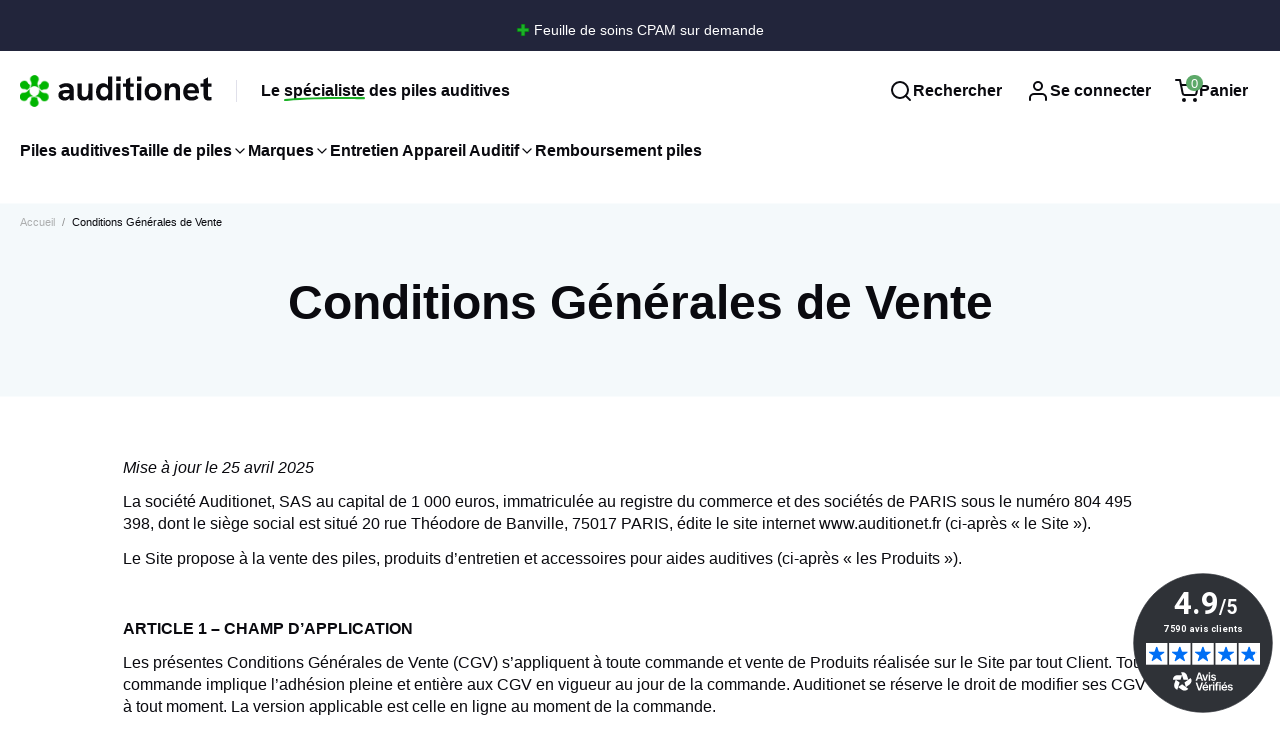

--- FILE ---
content_type: text/html; charset=utf-8
request_url: https://auditionet.fr/content/3-conditions-generales-de-ventes
body_size: 21081
content:
<!doctype html>
<html lang="fr">

<head>
    
        
  <meta charset="utf-8">


  <meta http-equiv="x-ua-compatible" content="ie=edge">



  <title>Conditions Générales de Vente | Auditionet Piles Auditives</title>
<script data-keepinline="true">
    var ajaxGetProductUrl = '//auditionet.fr/module/cdc_googletagmanager/async';

/* datalayer */
dataLayer = window.dataLayer || [];
    let cdcDatalayer = {"pageCategory":"cms","event":null,"ecommerce":{"currency":"EUR"}};
    dataLayer.push(cdcDatalayer);

/* call to GTM Tag */
(function(w,d,s,l,i){w[l]=w[l]||[];w[l].push({'gtm.start':
new Date().getTime(),event:'gtm.js'});var f=d.getElementsByTagName(s)[0],
j=d.createElement(s),dl=l!='dataLayer'?'&l='+l:'';j.async=true;j.src=
'https://www.googletagmanager.com/gtm.js?id='+i+dl;f.parentNode.insertBefore(j,f);
})(window,document,'script','dataLayer','GTM-5SBLLMB');

/* async call to avoid cache system for dynamic data */
dataLayer.push({
  'event': 'datalayer_ready'
});
</script>
  <meta name="description" content="Prenez connaissance des Conditions Générales de Vente Auditionet, le spécialiste   des piles auditives, produits d’entretien et accessoires pour aides auditives.">
  <meta name="keywords" content="Conditions Générales de Vente">
      <meta name="robots" content="noindex">
    
    

  
          <link rel="alternate" href="https://auditionet.fr/content/3-conditions-generales-de-ventes" hreflang="fr">
      



    <meta property="og:title" content="Conditions Générales de Vente | Auditionet Piles Auditives"/>
    <meta property="og:url" content="https://auditionet.fr/content/3-conditions-generales-de-ventes"/>
    <meta property="og:site_name" content="Auditionet"/>
    <meta property="og:description" content="Prenez connaissance des Conditions Générales de Vente Auditionet, le spécialiste   des piles auditives, produits d’entretien et accessoires pour aides auditives.">
    <meta property="og:type" content="website">

          <meta property="og:image" content="https://auditionet.fr/img/auditionet-logo-1579790317.jpg" />
    




    <meta name="viewport" content="initial-scale=1,width=device-width">





  <link rel="icon" type="image/vnd.microsoft.icon" href="/img/favicon.ico?1592168214">
  <link rel="shortcut icon" type="image/x-icon" href="/img/favicon.ico?1592168214">
    


      <link href="   " rel="stylesheet">
    



<script type="application/ld+json">

{
"@context": "https://schema.org",
"@type": "Organization",
"url": "https://auditionet.fr/",
"name": "Auditionet",
"logo": "/img/auditionet-logo-1579790317.jpg",
"@id": "#store-organization"
}

</script>




    <link rel="stylesheet" href="https://auditionet.fr/themes/auditionet_2023/assets/cache/theme-626f7a849.css" type="text/css" media="all">





    <script type="text/javascript" src="https://auditionet.fr/modules/rc_pganalytics/views/js/hook/RcAnalyticsEvents.js" ></script>


  <script defer type="text/javascript">
        var ASPath = "\/modules\/pm_advancedsearch4\/";
        var ASSearchUrl = "https:\/\/auditionet.fr\/module\/pm_advancedsearch4\/advancedsearch4";
        var MONDIALRELAY_ADDRESS_OPC = false;
        var MONDIALRELAY_AJAX_CHECKOUT_URL = "https:\/\/auditionet.fr\/module\/mondialrelay\/ajaxCheckout";
        var MONDIALRELAY_CARRIER_METHODS = [];
        var MONDIALRELAY_COUNTRY_ISO = "";
        var MONDIALRELAY_DISPLAY_MAP = false;
        var MONDIALRELAY_ENSEIGNE = "F1CLDPOU";
        var MONDIALRELAY_LANG_ISO = "fr-FR";
        var MONDIALRELAY_NATIVE_RELAY_CARRIERS_IDS = [];
        var MONDIALRELAY_NO_SELECTION_ERROR = "Veuillez s\u00e9lectionner un Point Relais\u00ae.";
        var MONDIALRELAY_POSTCODE = "";
        var MONDIALRELAY_SAVE_RELAY_ERROR = "An unknown error has occurred; your selected Point Relais\u00ae could not be saved.\t";
        var MONDIALRELAY_SELECTED_RELAY_IDENTIFIER = null;
        var MONDIALRELAY_SELECTED_RELAY_INFOS = [];
        var PAYPLUG_DOMAIN = "https:\/\/secure.payplug.com";
        var as4_orderBySalesAsc = "Meilleures ventes en dernier";
        var as4_orderBySalesDesc = "Meilleures ventes en premier";
        var elementorFrontendConfig = {"isEditMode":"","stretchedSectionContainer":"","is_rtl":""};
        var integratedPaymentError = "Paiement refus\u00e9, veuillez r\u00e9essayer.";
        var iqitTheme = {"rm_sticky":"0","rm_breakpoint":0,"op_preloader":"0","cart_style":"floating","cart_confirmation":"modal","h_layout":"3","f_fixed":"","f_layout":"2","h_absolute":"0","h_sticky":"menu","hw_width":"inherit","h_search_type":"box","pl_lazyload":true,"pl_infinity":false,"pl_rollover":true,"pl_crsl_autoplay":false,"pl_slider_ld":4,"pl_slider_d":2,"pl_slider_t":2,"pl_slider_p":1,"pp_thumbs":"bottom","pp_zoom":"inner","pp_tabs":"section"};
        var iqitcompare = {"nbProducts":0};
        var iqitcountdown_days = "d.";
        var iqitfdc_from = 0;
        var iqitmegamenu = {"sticky":"false","containerSelector":"#wrapper > .container"};
        var is_sandbox_mode = false;
        var mdphoneValidationVars = {"successMessage":"Num\u00e9ro de t\u00e9l\u00e9phone valide","failMessage":"Num\u00e9ro de t\u00e9l\u00e9phone invalide","mdphoneElements":"[name=phone]"};
        var mdphoneVars = {"utilsScript":"\/modules\/mdindicatorphone\/views\/js\/utils.js","autoSetIp":true,"initialCountry":"fr","onlySelectedCountries":1,"onlyCountries":"[\"ad\",\"be\",\"fr\",\"de\",\"it\",\"lu\",\"mc\",\"pt\",\"es\",\"gb\"]","preferredCountries":[],"ipInfoToken":"","mdphoneElements":"[name=phone]"};
        var mdphone_controller_url = "https:\/\/auditionet.fr\/module\/mdindicatorphone\/Phoneindicator";
        var module_name = "payplug";
        var payplug_ajax_url = "https:\/\/auditionet.fr\/module\/payplug\/ajax";
        var prestashop = {"cart":{"products":[],"totals":{"total":{"type":"total","label":"Total","amount":0,"value":"0,00\u00a0\u20ac"},"total_including_tax":{"type":"total","label":"Total TTC","amount":0,"value":"0,00\u00a0\u20ac"},"total_excluding_tax":{"type":"total","label":"Total HT :","amount":0,"value":"0,00\u00a0\u20ac"}},"subtotals":{"products":{"type":"products","label":"Sous-total","amount":0,"value":"0,00\u00a0\u20ac"},"discounts":null,"shipping":{"type":"shipping","label":"Livraison","amount":0,"value":"gratuit"},"tax":null},"products_count":0,"summary_string":"0 articles","vouchers":{"allowed":1,"added":[]},"discounts":[],"minimalPurchase":0,"minimalPurchaseRequired":""},"currency":{"name":"Euro","iso_code":"EUR","iso_code_num":"978","sign":"\u20ac"},"customer":{"lastname":null,"firstname":null,"email":null,"birthday":null,"newsletter":null,"newsletter_date_add":null,"optin":null,"website":null,"company":null,"siret":null,"ape":null,"is_logged":false,"gender":{"type":null,"name":null},"addresses":[]},"language":{"name":"Fran\u00e7ais (French)","iso_code":"fr","locale":"fr-FR","language_code":"fr","is_rtl":"0","date_format_lite":"d\/m\/Y","date_format_full":"d\/m\/Y H:i:s","id":1},"page":{"title":"","canonical":null,"meta":{"title":"Conditions G\u00e9n\u00e9rales de Vente | Auditionet Piles Auditives","description":"Prenez connaissance des Conditions G\u00e9n\u00e9rales de Vente Auditionet, le sp\u00e9cialiste   des piles auditives, produits d\u2019entretien et accessoires pour aides auditives.","keywords":"Conditions G\u00e9n\u00e9rales de Vente","robots":"noindex"},"page_name":"cms","body_classes":{"lang-fr":true,"lang-rtl":false,"country-FR":true,"currency-EUR":true,"layout-full-width":true,"page-cms":true,"tax-display-enabled":true,"cms-id-3":true},"admin_notifications":[]},"shop":{"name":"Auditionet","logo":"\/img\/auditionet-logo-1579790317.jpg","stores_icon":"\/img\/logo_stores.png","favicon":"\/img\/favicon.ico"},"urls":{"base_url":"https:\/\/auditionet.fr\/","current_url":"https:\/\/auditionet.fr\/content\/3-conditions-generales-de-ventes","shop_domain_url":"https:\/\/auditionet.fr","img_ps_url":"https:\/\/auditionet.fr\/img\/","img_cat_url":"https:\/\/auditionet.fr\/img\/c\/","img_lang_url":"https:\/\/auditionet.fr\/img\/l\/","img_prod_url":"https:\/\/auditionet.fr\/img\/p\/","img_manu_url":"https:\/\/auditionet.fr\/img\/m\/","img_sup_url":"https:\/\/auditionet.fr\/img\/su\/","img_ship_url":"https:\/\/auditionet.fr\/img\/s\/","img_store_url":"https:\/\/auditionet.fr\/img\/st\/","img_col_url":"https:\/\/auditionet.fr\/img\/co\/","img_url":"https:\/\/auditionet.fr\/themes\/auditionet_2023\/assets\/img\/","css_url":"https:\/\/auditionet.fr\/themes\/auditionet_2023\/assets\/css\/","js_url":"https:\/\/auditionet.fr\/themes\/auditionet_2023\/assets\/js\/","pic_url":"https:\/\/auditionet.fr\/upload\/","pages":{"address":"https:\/\/auditionet.fr\/adresse","addresses":"https:\/\/auditionet.fr\/adresses","authentication":"https:\/\/auditionet.fr\/authentification","cart":"https:\/\/auditionet.fr\/panier","category":"https:\/\/auditionet.fr\/index.php?controller=category","cms":"https:\/\/auditionet.fr\/index.php?controller=cms","contact":"https:\/\/auditionet.fr\/contactez-nous","discount":"https:\/\/auditionet.fr\/bons-de-reduction","guest_tracking":"https:\/\/auditionet.fr\/suivi-commande-invite","history":"https:\/\/auditionet.fr\/historique-des-commandes","identity":"https:\/\/auditionet.fr\/identite","index":"https:\/\/auditionet.fr\/","my_account":"https:\/\/auditionet.fr\/mon-compte","order_confirmation":"https:\/\/auditionet.fr\/confirmation-commande","order_detail":"https:\/\/auditionet.fr\/index.php?controller=order-detail","order_follow":"https:\/\/auditionet.fr\/details-de-la-commande","order":"https:\/\/auditionet.fr\/commande","order_return":"https:\/\/auditionet.fr\/index.php?controller=order-return","order_slip":"https:\/\/auditionet.fr\/avoirs","pagenotfound":"https:\/\/auditionet.fr\/index.php?controller=pagenotfound","password":"https:\/\/auditionet.fr\/mot-de-passe-oublie","pdf_invoice":"https:\/\/auditionet.fr\/index.php?controller=pdf-invoice","pdf_order_return":"https:\/\/auditionet.fr\/index.php?controller=pdf-order-return","pdf_order_slip":"https:\/\/auditionet.fr\/index.php?controller=pdf-order-slip","prices_drop":"https:\/\/auditionet.fr\/index.php?controller=prices-drop","product":"https:\/\/auditionet.fr\/index.php?controller=product","search":"https:\/\/auditionet.fr\/recherche","sitemap":"https:\/\/auditionet.fr\/plan-du-site","stores":"https:\/\/auditionet.fr\/pile-auditive-ORL-audioprothesiste","supplier":"https:\/\/auditionet.fr\/fournisseurs","register":"https:\/\/auditionet.fr\/authentification?create_account=1","order_login":"https:\/\/auditionet.fr\/commande?login=1"},"alternative_langs":{"fr":"https:\/\/auditionet.fr\/content\/3-conditions-generales-de-ventes"},"theme_assets":"\/themes\/auditionet_2023\/assets\/","actions":{"logout":"https:\/\/auditionet.fr\/?mylogout="},"no_picture_image":{"bySize":{"product_promo":{"url":"https:\/\/auditionet.fr\/img\/p\/fr-default-product_promo.jpg","width":64,"height":64},"small_default":{"url":"https:\/\/auditionet.fr\/img\/p\/fr-default-small_default.jpg","width":98,"height":127},"brand_default":{"url":"https:\/\/auditionet.fr\/img\/p\/fr-default-brand_default.jpg","width":200,"height":80},"cart_default":{"url":"https:\/\/auditionet.fr\/img\/p\/fr-default-cart_default.jpg","width":125,"height":162},"home_default":{"url":"https:\/\/auditionet.fr\/img\/p\/fr-default-home_default.jpg","width":236,"height":305},"large_default":{"url":"https:\/\/auditionet.fr\/img\/p\/fr-default-large_default.jpg","width":381,"height":492},"medium_default":{"url":"https:\/\/auditionet.fr\/img\/p\/fr-default-medium_default.jpg","width":452,"height":584},"product_default":{"url":"https:\/\/auditionet.fr\/img\/p\/fr-default-product_default.jpg","width":580,"height":580},"thickbox_default":{"url":"https:\/\/auditionet.fr\/img\/p\/fr-default-thickbox_default.jpg","width":1100,"height":1422}},"small":{"url":"https:\/\/auditionet.fr\/img\/p\/fr-default-product_promo.jpg","width":64,"height":64},"medium":{"url":"https:\/\/auditionet.fr\/img\/p\/fr-default-home_default.jpg","width":236,"height":305},"large":{"url":"https:\/\/auditionet.fr\/img\/p\/fr-default-thickbox_default.jpg","width":1100,"height":1422},"legend":""}},"configuration":{"display_taxes_label":true,"display_prices_tax_incl":true,"is_catalog":false,"show_prices":true,"opt_in":{"partner":false},"quantity_discount":{"type":"discount","label":"Remise"},"voucher_enabled":1,"return_enabled":0},"field_required":[],"breadcrumb":{"links":[{"title":"Accueil","url":"https:\/\/auditionet.fr\/"},{"title":"Conditions G\u00e9n\u00e9rales de Vente","url":"https:\/\/auditionet.fr\/content\/3-conditions-generales-de-ventes"}],"count":2},"link":{"protocol_link":"https:\/\/","protocol_content":"https:\/\/"},"time":1769443664,"static_token":"28cf4eb69832add3e507a2a73b96dec3","token":"069c4d6f8b73eb9af070d6ebca333d00","modules":{"auditionet_seo":null}};
        var prestashopFacebookAjaxController = "https:\/\/auditionet.fr\/module\/ps_facebook\/Ajax";
        var psr_icon_color = "#F19D76";
        var secureKey = "bc29e9b45887cb62090f6d4e4079b10a";
      </script>



  <script type="text/javascript">
pcRunDynamicModulesJs = function() {
// Autoconf - 2020-10-20T23:47:51+02:00
// ps_shoppingcart
setTimeout("prestashop.emit('updateCart', {reason: {linkAction: 'refresh'}, resp: {}});", 10);
// iqitcompare
if (typeof iqitcompare !== 'undefined') $('#iqitcompare-nb').text(iqitcompare.nbProducts);
// iqitcookielaw
function getCookie(cname) {   
	var name = cname + "=";
	var ca = document.cookie.split(';');
	for(var i=0; i!=ca.length; i++) { 
		var c = ca[i];
		while (c.charAt(0)==' ') c = c.substring(1);
		if (c.indexOf(name) != -1) return c.substring(name.length,c.length);
	}
	return "";
}
$(function() {
	if (getCookie('cookielaw_module')==1) {
		$("#iqitcookielaw").removeClass('iqitcookielaw-showed');
	}
});
// iqitpopup
if (typeof iqitpopup !== 'undefined') {
iqitpopup.script = (function() {
    var $el = $('#iqitpopup');
    var $overlay = $('#iqitpopup-overlay');
    var elHeight = $el.outerHeight();
    var elWidth = $el.outerWidth();
    var $wrapper = $(window);
    var offset = -30;
    var sizeData = {
        size: {
            width: $wrapper.width() + offset,
            height: $wrapper.height() + offset
        }
    };
    function init() {
        setTimeout(function() {
            $el.addClass('showed-iqitpopup');
            $overlay.addClass('showed-iqitpopupo');
        }, iqitpopup.delay);
        $el.find('.iqit-btn-newsletter').first().click(function() {
            setCookie();
            $overlay.removeClass('showed-iqitpopupo');
            $el.removeClass('showed-iqitpopup');
        });
        $(document).on('click', '#iqitpopup .cross, #iqitpopup-overlay', function() {
            $overlay.removeClass('showed-iqitpopupo');
            $el.removeClass('showed-iqitpopup');
            if ($("#iqitpopup-checkbox").is(':checked')) {
                setCookie();
            }
        });
        doResize(sizeData, false);
        $wrapper.resize(function() {
            sizeData.size.width = $wrapper.width() + offset;
            sizeData.size.height = $wrapper.height() + offset;
            doResize(sizeData, true);
        });
    }
    function doResize(ui, resize) {
        if (elWidth >= ui.size.width || elHeight >= ui.size.height) {
            var scale;
            scale = Math.min(
                ui.size.width / elWidth,
                ui.size.height / elHeight
            );
            $el.css({
                transform: "translate(-50%, -50%) scale(" + scale + ")"
            });
        } else {
            if (resize) {
                $el.css({
                    transform: "translate(-50%, -50%) scale(1)"
                });
            }
        }
    }
    function setCookie() {
        var name = iqitpopup.name;
        var value = '1';
        var expire = new Date();
        expire.setDate(expire.getDate() + iqitpopup.time);
        document.cookie = name + "=" + escape(value) + ";path=/;" + ((expire == null) ? "" : ("; expires=" + expire.toGMTString()))
    }
    return {
        init: init
    };
})();
iqitpopup.script.init();
}
// iqitwishlist
if (typeof iqitwishlist !== 'undefined') $('#iqitwishlist-nb').text(iqitwishlist.nbProducts);
};</script><script type="text/javascript">
    pcStartsWith = function(str, search) {
        return typeof str === 'string' && str.substr(0, search.length) === search;
    };
    processDynamicModules = function(dyndatas) {
        for (var key in dyndatas) {
            if (key=='js') {
                // Keep spaces arround 'key', some Prestashop removes [key] otherwise (?!)
                $('body').append(dyndatas[ key ]);
            }
            else if (pcStartsWith(key, 'dyn')) {
                // Keep spaces arround 'key', some Prestashop removes [key] otherwise (?!)
                try {
                    $('#'+key).replaceWith(dyndatas[ key ]);
                }
                catch (error) {
                    console.error('A javasript error occured during the "eval" of the refreshed content ' + key + ': ' + error);
                }
            }
        }
        if (typeof pcRunDynamicModulesJs == 'function') {
            pcRunDynamicModulesJs();
        }
    };
</script>
<!-- emarketing start -->


<!-- emarketing end -->

<script async charset="utf-8" src="https://widgets.rr.skeepers.io/generated/ea73bf37-14a6-a154-e192-367a48c41979/95cf3cca-c29d-4d81-b26a-4f57ee3aae04.js"></script><script src="https://cdn.brevo.com/js/sdk-loader.js" async></script>
<script>
    window.Brevo = window.Brevo || [];
    Brevo.push([
        "init",
        {
            client_key: "xneiheyxi011tfxoac5ch",
            email_id: "",
        },
    ]);
</script>

<!-- Global site tag (gtag.js) - Google Analytics -->
<script async src='https://www.googletagmanager.com/gtag/js?id=UA-55965005-1' data-keepinline></script>
<script data-keepinline>
    
    window.dataLayer = window.dataLayer || [];
    function gtag(){dataLayer.push(arguments);}
    gtag('js', new Date());
    
</script>




    
    </head>

<body id="cms" class="lang-fr country-fr currency-eur layout-full-width page-cms tax-display-enabled cms-id-3 body-desktop-header-style-w-3">


    <!-- Google Tag Manager (noscript) -->
<noscript><iframe src="https://www.googletagmanager.com/ns.html?id=GTM-5SBLLMB"
height="0" width="0" style="display:none;visibility:hidden"></iframe></noscript>
<!-- End Google Tag Manager (noscript) -->



<main id="main-page-content"  >
    
            

    <header id="header" class="desktop-header-style-w-3">
        
            
  <div class="header-banner">
    
  </div>




            <nav class="header-nav">
        <div class="container">
    
        <div class="row justify-content-between">
            <div class="col col-auto col-xs-12 left-nav">
                                <div class="block  col-md-12 ">
                        <div class="block-iqitlinksmanager block-iqitlinksmanager-2 block-links-inline d-inline-block col-12">
                <div class="blue_list col-12 g">
                                                                        <div class="white_line col-xs-12 sol-sm-12 col-md-12 col-lg-12">
                                <a
                                        href="https://auditionet.fr/content/15-partenariat-auditionsolidarite"
                                                                        >
                                                                            <img src="https://auditionet.fr/img/cms/image 4.png" alt="Partenariat avec AuditionSolidarité" class="block-iqitlinksmanager-img"/>
                                                                        Partenariat avec AuditionSolidarité
                                </a>
                            </div>
                                                                                                <div class="white_line col-xs-12 sol-sm-12 col-md-12 col-lg-12">
                                <a
                                        href="https://auditionet.fr/content/11-remboursement-de-vos-piles-auditives-par-la-securite-sociale"
                                                                        >
                                                                            <img src="https://auditionet.fr/img/cms/image 5.png" alt="Feuille de soins CPAM sur demande" class="block-iqitlinksmanager-img"/>
                                                                        Feuille de soins CPAM sur demande
                                </a>
                            </div>
                                                                                                <div class="white_line col-xs-12 sol-sm-12 col-md-12 col-lg-12">
                                <a
                                        href="https://auditionet.fr/content/1-livraison"
                                                                        >
                                                                            <img src="https://auditionet.fr/img/cms/image 6.png" alt="Livraison offerte dès 15€ d&#039;achats" class="block-iqitlinksmanager-img"/>
                                                                        Livraison offerte dès 15€ d&#039;achats
                                </a>
                            </div>
                                                            </div>
            </div>
            </div>


            </div>
            <div class="col col-auto center-nav text-center">
                
             </div>
            <div class="col col-auto col-md right-nav text-right">
                             </div>
        </div>

                        </div>
            </nav>
        



<div id="desktop-header" class="desktop-header-style-3">
            
<div class="header-top">
    <div id="desktop-header-container" class="container">
        <div class="row align-items-center">
                            <div class="col col-auto col-header-left">
                    <div id="desktop_logo">
                        <a href="https://auditionet.fr/">
                            <img class="logo img-fluid" src="https://auditionet.fr/themes/auditionet_2023/assets/img/logo.svg" alt="Auditionet">
                        </a>
                    </div>
                    
                </div>
                <div class="col col-header-center">
                                            <div class="header-custom-html">
                                                            <p>Le <strong>spécialiste</strong> des piles auditives</p>
                                                    </div>
                                        
                </div>
                        <div class="col col-auto col-header-right">
                <div class="row no-gutters  align-items-center justify-content-end">
                                            <div id="header-search-btn" class="col col-auto header-btn-w header-search-btn-w">
    <a data-toggle="dropdown" id="header-search-btn-drop"  class="header-btn header-search-btn" data-display="static">
        <svg xmlns="http://www.w3.org/2000/svg" width="24" height="24" viewBox="0 0 24 24" fill="none" stroke="currentColor" stroke-width="2" stroke-linecap="round" stroke-linejoin="round" class="feather feather-search"><circle cx="11" cy="11" r="8"></circle><line x1="21" y1="21" x2="16.65" y2="16.65"></line></svg>
        <span class="title">Rechercher</span>
    </a>
            <div class="dropdown-content dropdown-menu dropdown-search">
            
<!-- Block search module TOP -->
<div id="search_widget" class="search-widget" data-search-controller-url="//auditionet.fr/recherche">
    <form method="get" action="//auditionet.fr/recherche">
        <input type="hidden" name="controller" value="search">
        <div class="input-group">
            <button type="submit" class="search-btn">
                <svg xmlns="http://www.w3.org/2000/svg" width="24" height="24" viewBox="0 0 24 24" fill="none" stroke="currentColor" stroke-width="2" stroke-linecap="round" stroke-linejoin="round" class="feather feather-search"><circle cx="11" cy="11" r="8"></circle><line x1="21" y1="21" x2="16.65" y2="16.65"></line></svg>
            </button>
            <input type="text" name="s" value="" data-all-text="Voir tous les résultats"
                   placeholder="Rechercher" class="form-control form-search-control" />
        </div>
    </form>
</div>
<!-- /Block search module TOP -->

        </div>
    </div>
                    
                    
                    <div id="dyn69779150410d1" class="dynhook pc_1003703823_15" data-module="15" data-hook="1003703823" data-hooktype="b" data-hookargs="name=ps_customersignin^pckey=1003703823^"><div class="loadingempty"></div>                        <div id="header-user-btn" class="col col-auto header-btn-w header-user-btn-w">
            <a href="https://auditionet.fr/mon-compte"
           title="Identifiez-vous"
           rel="nofollow" class="header-btn header-user-btn">
            <svg xmlns="http://www.w3.org/2000/svg" width="24" height="24" viewBox="0 0 24 24" fill="none" stroke="currentColor" stroke-width="2" stroke-linecap="round" stroke-linejoin="round" class="feather feather-user"><path d="M20 21v-2a4 4 0 0 0-4-4H8a4 4 0 0 0-4 4v2"></path><circle cx="12" cy="7" r="4"></circle></svg>
            <span class="title">Se connecter</span>
        </a>
    </div>
                    </div>                    

                    

                                            
                                                    <div id="ps-shoppingcart-wrapper" class="col col-auto">
    <div id="ps-shoppingcart"
         class="header-btn-w header-cart-btn-w ps-shoppingcart dropdown">
         <div id="blockcart" class="blockcart cart-preview"
         data-refresh-url="//auditionet.fr/module/ps_shoppingcart/ajax">
        <a id="cart-toogle" class="cart-toogle header-btn header-cart-btn" data-toggle="dropdown" data-display="static">
            <span class="cart-icon">
                <svg xmlns="http://www.w3.org/2000/svg" width="24" height="24" viewBox="0 0 24 24" fill="none" stroke="currentColor" stroke-width="2" stroke-linecap="round" stroke-linejoin="round" class="feather feather-shopping-cart"><circle cx="9" cy="21" r="1"></circle><circle cx="20" cy="21" r="1"></circle><path d="M1 1h4l2.68 13.39a2 2 0 0 0 2 1.61h9.72a2 2 0 0 0 2-1.61L23 6H6"></path></svg>
                <span class="cart-products-count-btn">0</span>
            </span>
            <span class="info-wrapper">
            <span class="title">Panier</span>
            <span class="cart-toggle-details">
            <span class="text-faded cart-separator"> / </span>
                            Vide
                        </span>
            </span>
        </a>
        <div id="_desktop_blockcart-content" class="dropdown-menu-custom dropdown-menu">
    <div id="blockcart-content" class="blockcart-content" >
        <div class="cart-title">
            <span class="modal-title">Votre panier</span>
            <button type="button" id="js-cart-close" class="close">
                <span>×</span>
            </button>
            <hr>
        </div>
                    <span class="no-items">Il n'y a pas d'article dans votre panier</span>
            <a href="" class="btn btn-lg btn-primary">Découvrir nos produits</a>
            </div>
</div> </div>




    </div>
</div>
                                                
                                    </div>
                
            </div>
            <div class="col-12">
                <div class="row">
                    
                </div>
            </div>
        </div>
    </div>
</div>
<div class="container iqit-megamenu-container">	<div id="iqitmegamenu-wrapper" class="iqitmegamenu-wrapper iqitmegamenu-all">
		<div class="container container-iqitmegamenu row">
		<div id="sticky-logo-wrapper"></div>
		<div id="iqitmegamenu-horizontal" class="iqitmegamenu  clearfix" role="navigation">

								
				<nav id="cbp-hrmenu" class="cbp-hrmenu cbp-horizontal cbp-hrsub-narrow">
					<ul>
												<li class="menu_custom" id="cbp-hrmenu-tab-3" class="cbp-hrmenu-tab cbp-hrmenu-tab-3 ">
	<a href="https://auditionet.fr/40-piles-auditives" class="nav-link" >

								<span class="cbp-tab-title">
								Piles auditives</span>
														</a>
													</li>
												<li class="menu_custom" id="cbp-hrmenu-tab-4" class="cbp-hrmenu-tab cbp-hrmenu-tab-4  cbp-has-submeu">
	<a href="https://auditionet.fr/31-taille-de-piles-auditives" class="nav-link" >

								<span class="cbp-tab-title">
								Taille de piles <svg xmlns="http://www.w3.org/2000/svg" width="24" height="24" viewBox="0 0 24 24" fill="none" stroke="currentColor" stroke-width="2" stroke-linecap="round" stroke-linejoin="round" class="feather feather-chevron-down"><polyline points="6 9 12 15 18 9"></polyline></svg></span>
														</a>
														<div class="cbp-hrsub col-4">
								<div class="cbp-hrsub-inner">
									<div class="container iqitmegamenu-submenu-container">
									
																																	




<div class="row menu_row menu-element  first_rows menu-element-id-1">
                

                                                




    <div class="col-12 cbp-menu-column cbp-menu-element menu-element-id-2 ">
        <div class="cbp-menu-column-inner">
                        
                
                
                    
                                                    <div class="row cbp-categories-row">
                                                                                                            <div class="col-12">
                                            <div class="cbp-category-link-w">                                                                                                                                                    
    <ul class="cbp-links cbp-category-tree"><li ><div class="cbp-category-link-w"><a href="https://auditionet.fr/27-piles-auditives-taille-13">Piles auditives taille 13</a></div></li><li ><div class="cbp-category-link-w"><a href="https://auditionet.fr/36-piles-auditives-taille-312">Piles auditives taille 312</a></div></li><li ><div class="cbp-category-link-w"><a href="https://auditionet.fr/22-piles-auditives-taille-10">Piles auditives taille 10</a></div></li><li ><div class="cbp-category-link-w"><a href="https://auditionet.fr/28-piles-auditives-taille-675">Piles auditives taille 675</a></div></li><li ><div class="cbp-category-link-w"><a href="https://auditionet.fr/29-piles-pour-implants-cochleaires">Piles pour implants cochléaires</a></div></li></ul>

                                                                                            </div>
                                        </div>
                                                                                                </div>
                                            
                
            

            
            </div>    </div>
                            
                </div>
																					
																			</div>
								</div>
							</div>
													</li>
												<li class="menu_custom" id="cbp-hrmenu-tab-5" class="cbp-hrmenu-tab cbp-hrmenu-tab-5  cbp-has-submeu">
	<a role="button" class="cbp-empty-mlink nav-link">

								<span class="cbp-tab-title">
								Marques <svg xmlns="http://www.w3.org/2000/svg" width="24" height="24" viewBox="0 0 24 24" fill="none" stroke="currentColor" stroke-width="2" stroke-linecap="round" stroke-linejoin="round" class="feather feather-chevron-down"><polyline points="6 9 12 15 18 9"></polyline></svg></span>
														</a>
														<div class="cbp-hrsub col-3">
								<div class="cbp-hrsub-inner">
									<div class="container iqitmegamenu-submenu-container">
									
																																	




<div class="row menu_row menu-element  first_rows menu-element-id-1">
                

                                                




    <div class="col-12 cbp-menu-column cbp-menu-element menu-element-id-2 ">
        <div class="cbp-menu-column-inner">
                        
                
                
                                             <ul class="cbp-links cbp-category-tree">
<li>
<div class="cbp-category-link-w"><a href="https://auditionet.fr/brand/5-audioline">Audioline</a></div>
</li>
<li>
<div class="cbp-category-link-w"><a href="https://auditionet.fr/brand/2-duracell-activair">Duracell Activair</a></div>
</li>
<li>
<div class="cbp-category-link-w"><a href="https://auditionet.fr/brand/4-power-one">Power One</a></div>
</li>
<li>
<div class="cbp-category-link-w"><a href="https://auditionet.fr/brand/3-rayovac">Rayovac</a></div>
</li>
</ul>
                    
                
            

            
            </div>    </div>
                            
                </div>
																					
																			</div>
								</div>
							</div>
													</li>
												<li class="menu_custom" id="cbp-hrmenu-tab-6" class="cbp-hrmenu-tab cbp-hrmenu-tab-6  cbp-has-submeu">
	<a href="https://auditionet.fr/37-entretien-appareil-auditif" class="nav-link" >

								<span class="cbp-tab-title">
								Entretien Appareil Auditif <svg xmlns="http://www.w3.org/2000/svg" width="24" height="24" viewBox="0 0 24 24" fill="none" stroke="currentColor" stroke-width="2" stroke-linecap="round" stroke-linejoin="round" class="feather feather-chevron-down"><polyline points="6 9 12 15 18 9"></polyline></svg></span>
														</a>
														<div class="cbp-hrsub col-4">
								<div class="cbp-hrsub-inner">
									<div class="container iqitmegamenu-submenu-container">
									
																																	




<div class="row menu_row menu-element  first_rows menu-element-id-1">
                

                                                




    <div class="col-12 cbp-menu-column cbp-menu-element menu-element-id-2 ">
        <div class="cbp-menu-column-inner">
                        
                
                
                    
                                                    <div class="row cbp-categories-row">
                                                                                                            <div class="col-12">
                                            <div class="cbp-category-link-w">                                                                                                                                                    
    <ul class="cbp-links cbp-category-tree"><li ><div class="cbp-category-link-w"><a href="https://auditionet.fr/39-nettoyants-pour-appareils-auditifs">Nettoyants pour appareils auditifs</a></div></li><li ><div class="cbp-category-link-w"><a href="https://auditionet.fr/38-accessoires-piles-auditives">Accessoires piles auditives</a></div></li><li ><div class="cbp-category-link-w"><a href="https://auditionet.fr/41-spray-auriculaire">Spray Auriculaire</a></div></li><li ><div class="cbp-category-link-w"><a href="https://auditionet.fr/42-lingettes-pour-appareil-auditif">Lingettes pour Appareil Auditif</a></div></li></ul>

                                                                                            </div>
                                        </div>
                                                                                                </div>
                                            
                
            

            
            </div>    </div>
                            
                </div>
																					
																			</div>
								</div>
							</div>
													</li>
												<li class="menu_custom" id="cbp-hrmenu-tab-7" class="cbp-hrmenu-tab cbp-hrmenu-tab-7 ">
	<a href="https://auditionet.fr/content/11-remboursement-des-piles-auditives-par-la-securite-sociale" class="nav-link" >

								<span class="cbp-tab-title">
								Remboursement piles</span>
														</a>
													</li>
											</ul>
				</nav>
		</div>
		<div id="sticky-header-right-wrapper"></div>
		</div>
	</div>

<div id="_desktop_iqitmegamenu-mobile">
	<ul id="iqitmegamenu-mobile">
		



	
	<li><a href="https://auditionet.fr/">Accueil</a></li><li><a href="https://auditionet.fr/40-piles-auditives">Piles auditives</a></li><li><span class="mm-expand"><svg aria-hidden="true" xmlns="http://www.w3.org/2000/svg" width="24" height="24" viewBox="0 0 24 24" fill="none" stroke="currentColor" stroke-width="2" stroke-linecap="round" stroke-linejoin="round" class="close-icon feather feather-chevron-up"><polyline points="18 15 12 9 6 15"></polyline></svg><svg aria-hidden="true" xmlns="http://www.w3.org/2000/svg" width="24" height="24" viewBox="0 0 24 24" fill="none" stroke="currentColor" stroke-width="2" stroke-linecap="round" stroke-linejoin="round" class="expand-icon feather feather-chevron-down"><polyline points="6 9 12 15 18 9"></polyline></svg></span><a href="https://auditionet.fr/31-taille-de-piles-auditives">Taille de piles auditives</a>
	<ul><li><a href="https://auditionet.fr/27-piles-auditives-taille-13">Piles auditives taille 13</a></li><li><a href="https://auditionet.fr/36-piles-auditives-taille-312">Piles auditives taille 312</a></li><li><a href="https://auditionet.fr/22-piles-auditives-taille-10">Piles auditives taille 10</a></li><li><a href="https://auditionet.fr/28-piles-auditives-taille-675">Piles auditives taille 675</a></li><li><a href="https://auditionet.fr/29-piles-pour-implants-cochleaires">Piles pour implants cochléaires</a></li></ul></li><li><span class="mm-expand"><svg aria-hidden="true" xmlns="http://www.w3.org/2000/svg" width="24" height="24" viewBox="0 0 24 24" fill="none" stroke="currentColor" stroke-width="2" stroke-linecap="round" stroke-linejoin="round" class="close-icon feather feather-chevron-up"><polyline points="18 15 12 9 6 15"></polyline></svg><svg aria-hidden="true" xmlns="http://www.w3.org/2000/svg" width="24" height="24" viewBox="0 0 24 24" fill="none" stroke="currentColor" stroke-width="2" stroke-linecap="round" stroke-linejoin="round" class="expand-icon feather feather-chevron-down"><polyline points="6 9 12 15 18 9"></polyline></svg></span><a href="https://auditionet.fr/37-entretien-appareil-auditif">Entretien Appareil Auditif</a>
	<ul><li><a href="https://auditionet.fr/39-nettoyants-pour-appareils-auditifs">Nettoyants pour appareils auditifs</a></li><li><a href="https://auditionet.fr/38-accessoires-piles-auditives">Accessoires piles auditives</a></li><li><a href="https://auditionet.fr/41-spray-auriculaire">Spray Auriculaire</a></li><li><a href="https://auditionet.fr/42-lingettes-pour-appareil-auditif">Lingettes pour Appareil Auditif</a></li></ul></li><li><a href="https://auditionet.fr/marques">Marques</a></li>
	</ul>
</div>
</div>


    </div>



    <div id="mobile-header" class="mobile-header-style-3">
                    <div class="container">
    <div class="mobile-main-bar">
        <div class="col-mobile-logo text-center">
            <a href="https://auditionet.fr/">
                <img class="logo img-fluid"
                     src="/img/auditionet-logo-1579790317.jpg"                      alt="Auditionet">
            </a>
                            <div class="header-custom-html">
                    <p>Le <strong>spécialiste</strong> des piles auditives</p>
                </div>
                    </div>
    </div>
</div>
<div id="mobile-header-sticky">
    <div class="mobile-buttons-bar">
        <div class="container">
            <div class="row no-gutters align-items-center row-mobile-buttons">
                <div class="col  col-mobile-btn col-mobile-btn-menu text-center col-mobile-menu-dropdown">
                    <button class="m-nav-btn"  data-toggle="dropdown" data-display="static">
                        <svg xmlns="http://www.w3.org/2000/svg" viewBox="0 0 24 24" fill="none" stroke="currentColor" stroke-width="2" stroke-linecap="round" stroke-linejoin="round" class="feather feather-menu"><line x1="3" y1="12" x2="21" y2="12"></line><line x1="3" y1="6" x2="21" y2="6"></line><line x1="3" y1="18" x2="21" y2="18"></line></svg>
                        <svg xmlns="http://www.w3.org/2000/svg" width="24" height="24" viewBox="0 0 24 24" fill="none" stroke="currentColor" stroke-width="2" stroke-linecap="round" stroke-linejoin="round" class="feather feather-x"><line x1="18" y1="6" x2="6" y2="18"></line><line x1="6" y1="6" x2="18" y2="18"></line></svg>
                        <span>Menu</span></button>
                    <div id="_mobile_iqitmegamenu-mobile" class="text-left dropdown-menu-custom dropdown-menu"></div>
                </div>
                <div id="mobile-btn-search" class="col col-mobile-btn col-mobile-btn-search text-center">
                    <button class="m-nav-btn" data-toggle="dropdown" data-display="static">
                        <svg xmlns="http://www.w3.org/2000/svg" viewBox="0 0 24 24" fill="none" stroke="currentColor" stroke-width="2" stroke-linecap="round" stroke-linejoin="round" class="feather feather-search"><circle cx="11" cy="11" r="8"></circle><line x1="21" y1="21" x2="16.65" y2="16.65"></line></svg>
                        <span>Rechercher</span></button>
                    <div id="search-widget-mobile" class="dropdown-content dropdown-menu dropdown-mobile search-widget">
                        <form method="get" action="https://auditionet.fr/recherche">
                            <input type="hidden" name="controller" value="search">
                            <div class="input-group">
                                <input type="text" name="s" value=""
                                       placeholder="Rechercher" data-all-text="Voir tous les résultats" class="form-control form-search-control">
                                <button type="submit" class="search-btn">
                                    <svg xmlns="http://www.w3.org/2000/svg" width="24" height="24" viewBox="0 0 24 24" fill="none" stroke="currentColor" stroke-width="2" stroke-linecap="round" stroke-linejoin="round" class="feather feather-search"><circle cx="11" cy="11" r="8"></circle><line x1="21" y1="21" x2="16.65" y2="16.65"></line></svg>
                                </button>
                            </div>
                        </form>
                    </div>
                </div>
                <div class="col col-mobile-btn col-mobile-btn-account text-center">
                    <a href="https://auditionet.fr/mon-compte" class="m-nav-btn">
                        <svg xmlns="http://www.w3.org/2000/svg" viewBox="0 0 24 24" fill="none" stroke="currentColor" stroke-width="2" stroke-linecap="round" stroke-linejoin="round" class="feather feather-user"><path d="M20 21v-2a4 4 0 0 0-4-4H8a4 4 0 0 0-4 4v2"></path><circle cx="12" cy="7" r="4"></circle></svg>
                        <span>     
                            <div id="dyn69779150432e4" class="dynhook pc_2155284281_15" data-module="15" data-hook="2155284281" data-hooktype="b" data-hookargs="name=ps_customersignin^pckey=2155284281^"><div class="loadingempty"></div>                                Se connecter
                            </div>                            </span></a>
                </div>

                

                                <div class="col col-mobile-btn col-mobile-btn-cart ps-shoppingcart text-center dropdown">
                   <div id="mobile-cart-wrapper">
                    <a id="mobile-cart-toogle" class="m-nav-btn" data-display="static" data-toggle="dropdown">
                       <span class="cart-icon">
                            <svg xmlns="http://www.w3.org/2000/svg" viewBox="0 0 24 24" fill="none" stroke="currentColor" stroke-width="2" stroke-linecap="round" stroke-linejoin="round" class="feather feather-shopping-cart"><circle cx="9" cy="21" r="1"></circle><circle cx="20" cy="21" r="1"></circle><path d="M1 1h4l2.68 13.39a2 2 0 0 0 2 1.61h9.72a2 2 0 0 0 2-1.61L23 6H6"></path></svg>
                            <span id="mobile-cart-products-count" class="cart-products-count cart-products-count-btn">
                                
                                                                    0
                                                                
                            </span>
                       </span>

                        <span>Panier</span></a>
                    <div id="_mobile_blockcart-content" class="dropdown-menu-custom dropdown-menu"></div>
                   </div>
                </div>
                            </div>
        </div>
    </div>
</div>

            </div>

        
    </header>

    <section id="wrapper">
        
        
                    

        <div id="inner-wrapper" class="container">
            
            
                
<aside id="notifications">
    
    
    
    </aside>
            

            

                
    <div id="content-wrapper">
        
        

  <section id="main">

                <div class="header-section">
              

<div class="container">
<nav data-depth="2" class="breadcrumb">
                <div class="row align-items-center">
                <div class="col">
                    <ol itemscope itemtype="https://schema.org/BreadcrumbList">
                        
                                                            
                                                                            <li itemprop="itemListElement" itemscope
                                            itemtype="https://schema.org/ListItem">
                                            <a itemscope itemtype="https://schema.org/WebPage"
                                               itemprop="item" itemid="https://auditionet.fr/" href="https://auditionet.fr/"><span itemprop="name">Accueil</span></a>
                                            <meta itemprop="position" content="1">
                                        </li>
                                                                    
                                                            
                                                                            <li itemprop="itemListElement" itemscope
                                            itemtype="https://schema.org/ListItem">
                                            <span itemprop="name">Conditions Générales de Vente</span>
                                            <meta itemprop="position" content="2">
                                        </li>
                                                                    
                                                    
                    </ol>
                </div>
                <div class="col col-auto"> </div>
            </div>
            </nav>
</div>              
                  
                      <header class="page-header">
                          <h1 class="h1 page-title"><span>
  Conditions Générales de Vente
</span></h1>
                      </header>
                  
              
          </div>
      
    
  <section id="content" class="page-content col-lg-10 offset-lg-1 page-cms page-cms-3">

    
      
    <div class="rte-content"><p><em>Mise à jour le 25 avril 2025</em></p>
<p>La société Auditionet, SAS au capital de 1 000 euros, immatriculée au registre du commerce et des sociétés de PARIS sous le numéro 804 495 398, dont le siège social est situé 20 rue Théodore de Banville, 75017 PARIS, édite le site internet www.auditionet.fr (ci-après « le Site »).</p>
<p>Le Site propose à la vente des piles, produits d’entretien et accessoires pour aides auditives (ci-après « les Produits »).</p>
<p> </p>
<p><strong>ARTICLE 1 – CHAMP D’APPLICATION</strong></p>
<p>Les présentes Conditions Générales de Vente (CGV) s’appliquent à toute commande et vente de Produits réalisée sur le Site par tout Client. Toute commande implique l’adhésion pleine et entière aux CGV en vigueur au jour de la commande. Auditionet se réserve le droit de modifier ses CGV à tout moment. La version applicable est celle en ligne au moment de la commande.</p>
<p> </p>
<p><strong>ARTICLE 2 – INFORMATIONS SUR LE SITE ET ACCESSIBILITÉ</strong></p>
<p>Le Site est accessible 24h/24, 7j/7, sauf interruption pour maintenance, sécurité ou force majeure. Auditionet ne saurait être tenu responsable d’une indisponibilité du Site, d’anomalies ou de bugs, ni de tout dommage résultant de ces indisponibilités. Auditionet peut faire évoluer le Site à tout moment sans préavis.</p>
<p> </p>
<p><strong>ARTICLE 3 – INSCRIPTION SUR LE SITE</strong></p>
<p>Pour commander, le Client doit créer un Compte en renseignant des informations exactes et à jour. Le Client est seul responsable de la confidentialité de ses identifiants. Auditionet se réserve le droit de supprimer tout Compte, à sa discrétion, notamment en cas de non-respect des CGV.</p>
<p>Le Client déclare être majeur et avoir la capacité juridique de contracter.</p>
<p> </p>
<p><strong>ARTICLE 4 – PRODUITS</strong></p>
<p>Les Produits proposés à la vente sont décrits et présentés avec la plus grande exactitude possible. Auditionet ne saurait être responsable des erreurs ou omissions dans les descriptifs.</p>
<p>Les offres de Produits sont valables dans la limite des stocks disponibles. En cas d’indisponibilité, le Client sera contacté pour un échange ou un remboursement.</p>
<p> </p>
<p><strong>ARTICLE 5 – PRIX</strong></p>
<p>Les prix des Produits sont indiqués en euros, toutes taxes comprises (TTC), hors frais de livraison. Auditionet se réserve le droit de modifier ses prix à tout moment, les Produits étant facturés sur la base des tarifs en vigueur au moment de la commande.</p>
<p>Les offres promotionnelles sont valables pendant la durée de l’offre et dans la limite des stocks disponibles.</p>
<p> </p>
<p><strong>ARTICLE 6 – MODALITÉS DE PAIEMENT</strong></p>
<p>Le paiement s’effectue au moment de la validation de la commande. Voici les modes de paiement qui peuvent être proposés par Auditionet :</p>
<ul style="list-style-type: undefined;">
<li>par carte bancaire (CB, Visa, MasterCard) sur la plateforme sécurisée de paiement SSL du tiers certificateur Payplug, sur laquelle l’Utilisateur renseigne directement ses coordonnées bancaires,</li>
<li>via Paypal</li>
<li>par chèque bancaire</li>
<li>par virement bancaire</li>
</ul>
<p>En cas de paiement par carte bancaire ou par Paypal, le débit s’effectue au moment de la validation de la commande. Les transactions sont sécurisées. En aucun cas, le Site n’aura accès aux coordonnées bancaires de l’Utilisateur. </p>
<p>En cas de paiement par chèque bancaire ou virement bancaire, la commande n’est validée qu’après réception effective du paiement sous 15 jours, à défaut de quoi la commande sera annulée.</p>
<p> </p>
<p><strong>ARTICLE 7 – FACTURES</strong></p>
<p>En passant commande sur le Site, le Client accepte que la facture d’achat lui soit transmise sous format électronique. Elle est accessible dans l’Espace Client, au plus tard au moment de la livraison de la commande.</p>
<p> </p>
<p><strong>ARTICLE 8 – FEUILLES DE SOIN</strong></p>
<p>Auditionet, en tant que fournisseur agréé par la Caisse Primaire d’Assurance Maladie (CPAM), peut fournir une feuille de soins pour l’achat de piles auditives sur le Site. Le Client doit sélectionner l’option lors de sa commande.</p>
<p>La feuille de soins est envoyée au Client dans le colis contenant les piles auditives ou, le cas échéant, dans une enveloppe séparée. Dès réception, le Client doit compléter la feuille de soins, la signer et la transmettre à son organisme de santé, afin d’obtenir un éventuel remboursement selon les règles définies par la CPAM.</p>
<p>En cas de perte de la feuille de soins, de demande après expédition de la commande ou demande de remplacement de feuille de soins, Auditionet se réserve le droit de facturer ce service afin de couvrir les frais de préparation et d’affranchissement d’un nouvel envoi.</p>
<p> </p>
<p><strong>ARTICLE 9 – COMMANDES</strong></p>
<p>Toute commande suit un processus de validation en ligne et ne devient définitive qu’après réception de l’e-mail de confirmation. Auditionet se réserve le droit de refuser ou d’annuler toute commande en cas de litige, fraude ou non-respect des CGV.</p>
<p>Le Client peut sélectionner autant de Produits qu'il le souhaite, dans la limite des besoins normaux d’un consommateur. Ces Produits s'ajouteront au panier (le « Panier »), qui récapitule les Produits choisis par le Client ainsi que les prix et les frais y afférents. Le Client pourra librement modifier le Panier avant validation de sa Commande. La validation de la Commande vaut confirmation de l'acceptation par le Client des CGV, des Produits achetés, de leur prix ainsi que des frais associés. </p>
<p>Un email de confirmation récapitulant la Commande (Produit(s), prix, disponibilité du(es) Produit(s), quantité…) sera adressé au Client par Auditionet. A cet effet, le Client accepte formellement l’usage du courrier électronique pour la confirmation par Auditionet du contenu de sa Commande. Les factures sont disponibles dans la rubrique « mon compte » du Site.</p>
<p>Auditionet se réserve le droit de retirer à tout moment tout Produit affiché sur le Site et de remplacer ou modifier tout contenu ou information figurant sur ce dernier. Malgré les meilleurs efforts de Auditionet pour satisfaire les attentes de ses Clients, il se peut que Auditionet soit amené à refuser de traiter une Commande après avoir adressé au Client l’email de confirmation récapitulant la Commande.</p>
<p>Auditionet ne saurait être tenue responsable envers le Client ou un tiers des conséquences dommageables du retrait d’un Produit du Site, ou du remplacement ou de la modification de tout contenu ou information figurant sur ce Site, ou encore du refus de traiter une Commande après l’envoi de l’email de confirmation récapitulant la Commande.</p>
<p> </p>
<p><strong>ARTICLE 10 – LIVRAISON</strong></p>
<p>La préparation de la commande et sa Livraison ne pourront être exécutées qu’une fois la commande validée, le prix payé par l’Utilisateur et encaissé par Auditionet.</p>
<p>Les Produits sont livrés à l’adresse indiquée par le Client lors de la commande selon le mode de livraison choisi par le Client. </p>
<p>Les pays dans lesquels le Client peut passer commande et se faire livrer sont ceux qui figurent sur le Site au moment de la commande.</p>
<p>Les frais et délais de Livraison applicables sont ceux mentionnés sur le Site au moment de la commande. </p>
<p>La Livraison des Commandes s’effectue dans un délai maximum de principe de vingt (20) jours ouvrés pour une Livraison en France Métropolitaine et de trente (30) jours ouvrés pour une Livraison internationale, ce délai étant décompté à compter du premier jour ouvré après la validation de la Commande.</p>
<p>Le Site ne saurait en aucun cas être tenu responsable d’une erreur de saisie de l’adresse de livraison ou de non-réclamation du colis auprès des services postaux ou points de retraits dans les délais impartis. Dans cette hypothèse, tout deuxième envoi du colis sera à la charge exclusive du Client lequel devra prendre contact avec le Service Client du Site. A défaut de directive de la part du Client, le Site effectuera un remboursement dans les meilleurs délais sous réserve que le colis lui ait été retourné en bon état et que les marchandises soient en parfait état de revente. Il sera déduit du remboursement les frais engagés par Auditionet pour le retour du colis, ainsi que des frais supplémentaires liés au mode de livraison choisi par le Client lors de sa commande.</p>
<p>La société Auditionet ne pourra être tenue responsable des éventuelles conséquences dues à un retard d'acheminement à compter de la prise en charge du colis par le transporteur.</p>
<p>En cas de dépassement du délai de Livraison, et tant que la Livraison de la Commande ne sera pas effective, le Client pourra demander l'annulation de la vente et obtenir dans un délai maximum de quatorze (14) jours de sa demande le remboursement des sommes versées à l'occasion de la Commande. Nonobstant ce qui précède, Auditionet ne pourra être tenue responsable des conséquences dommageables consécutives à un retard d’acheminement, seul le remboursement de la Commande par Auditionet étant possible à l’exclusion de toute forme de dédommagement.</p>
<p>En cas de réserve ou dommage apparent constaté lors de la livraison du Produit, il vous appartient d’en alerter Auditionet dans un délai maximum de trois (3) jours ouvrables via une lettre recommandée avec accusé de réception ou un e-mail (contact@auditionet.fr), en fournissant des justifications quant aux anomalies constatées (ex: photos), que ce soit sur le Produit et/ou sur le colis ; puis de retourner le Produit et le colis à Auditionet dans un conditionnement adapté. Sous réserve du respect de ces dispositions et que la survenance du dommage ne soit pas de votre fait, Auditionet vous remboursera des sommes payées lors de la commande et des frais de retour justifiés dans un délai de quatorze (14) jours à compter de la réception par Auditionet du Produit en cause. Tout manquement de votre part aux dispositions du présent article est susceptible d’exclure le remboursement du Produit.</p>
<p>L’adresse de retour à utiliser pour les colis et documents au titre du présent article est la suivante :  Auditionet – 14 bis Rte de Montaigut – 63320 Champeix.</p>
<p> </p>
<p><strong>ARTICLE 11 – DROIT DE RÉTRACTATION</strong></p>
<p>Conformément à l’article L221-18 du Code de la consommation, le Client dispose d’un délai de 14 jours calendaires à compter de la réception du Produit pour exercer son droit de rétractation, sans avoir à justifier de motif.</p>
<p>Pour exercer ce droit, le Client peut adresser à Auditionet le formulaire type de rétractation (voir Annexe 1) ou toute déclaration dénuée d’ambiguïté.</p>
<p>Les Produits doivent être retournés dans leur état d’origine, non utilisés et dans leur emballage d’origine. Les frais de retour sont à la charge du Client.</p>
<p>Auditionet remboursera les sommes versées dans un délai de 14 jours suivant la réception des Produits retournés, hors frais supplémentaires liés au mode de livraison choisi lors de la commande.</p>
<p> </p>
<p><strong>ARTICLE 12 – GARANTIES</strong></p>
<p>Le Client bénéficie de la garantie légale de conformité (articles L217-3 et suivants du Code de la consommation) pendant 2 ans à compter de la délivrance du Produit, et de la garantie contre les vices cachés (articles 1641 et suivants du Code civil).</p>
<p>En cas de défaut, le Client peut demander réparation, remplacement ou remboursement du Produit selon les conditions légales.</p>
<p> </p>
<p><strong>ARTICLE 13 – RESPONSABILITÉ</strong></p>
<p>Auditionet est responsable de plein droit à l’égard du consommateur de la bonne exécution du contrat, y compris de la conformité des Produits.</p>
<p>Toutefois, la responsabilité d’Auditionet, quelle qu’en soit la cause ou le fondement, est strictement limitée au montant effectivement payé par le Client pour l’achat du ou des Produits concernés sur le Site.</p>
<p>Auditionet ne saurait être tenue responsable en cas de mauvaise utilisation ou de mauvais stockage des Produits, d’erreur du Client, de force majeure ou du fait imprévisible d’un tiers.</p>
<p>En aucun cas Auditionet ne saurait être tenue de réparer d’éventuels dommages indirects subis par le Client, tels que notamment toute perte de chance, perte de profit, perte de données, préjudice d’image, ou tout autre dommage ou dépense indirects.</p>
<p>Malgré le soin, le sérieux et la rigueur apportés au traitement et à la sélection des informations, le Site décline toute responsabilité concernant les erreurs ou omissions portant sur les informations délivrées notamment dans les fiches descriptives desdits produits.</p>
<p>Le site ne garantit pas leur adéquation en termes d’utilisation et de résultat pour l’utilisateur.</p>
<p>En cas de doute, il incombe à l’Utilisateur de consulter un médecin ORL ou un audioprothésiste.</p>
<p> </p>
<p><strong>ARTICLE 14 – DONNÉES PERSONNELLES</strong></p>
<p>Les données personnelles collectées sont traitées conformément à la Politique de confidentialité disponible sur le Site. Elles sont nécessaires à la gestion des commandes et relations commerciales.</p>
<p>Le Client dispose d’un droit d’accès, de rectification, d’opposition, de suppression et de portabilité qu’il peut exercer via l’Espace Client ou par e-mail à contact@auditionet.fr.</p>
<p> </p>
<p><strong>ARTICLE 15 – PROPRIÉTÉ INTELLECTUELLE</strong></p>
<p>Tous les éléments du Site sont protégés par le droit d’auteur et les droits de propriété intellectuelle. Toute reproduction, totale ou partielle, est interdite sans accord préalable.</p>
<p> </p>
<p><strong>ARTICLE 16 – MÉCÉNAT</strong></p>
<p>Auditionet s’engage depuis 2024 auprès de l’association Audition Solidarité. Cette association a été sélectionnée par Auditionet pour leur sérieux, notoriété, éthique et les valeurs qu’elles partagent avec Auditionet.</p>
<p>Audition Solidarité œuvre en faveur de l’audition avec des actions humanitaires en France et à l’étranger et réalise des actions préventives dans les structures musicales afin de sensibiliser les musiciens à prendre soin de leurs oreilles.</p>
<p>Auditionet reverse une partie du montant de chaque commande à l’association Audition Solidarité</p>
<p>En conséquence, l’achat sur le Site ne constitue ni un appel à la générosité du public, ni un don ouvrant à une réduction d’impôt sur le revenu au sens de l’article 200 du Code Général des Impôts, pour l’acheteur des produits concernés.</p>
<p>Pour toute question, vous pouvez contacter le Service Clients.</p>
<p> </p>
<p><strong>ARTICLE 17 – SERVICE CLIENT</strong></p>
<p>Pour toute question ou réclamation, le Client peut contacter Auditionet via le formulaire de contact, par e-mail à contact@auditionet.fr, ou par courrier à l’adresse du siège social.</p>
<p> </p>
<p><strong>ARTICLE 18 – LITIGES – MÉDIATION</strong></p>
<p>Les CGV sont soumises au droit français. </p>
<p>En cas de litige, le Client doit contacter le service client pour une résolution amiable. </p>
<p>À défaut, le Client pourra saisir le Service du Médiateur de la FEVAD (Fédération du e-commerce et de la vente à distance) dont les coordonnées sont les suivantes : </p>
<p>FEVAD – 60 Rue La Boétie – 75008 Paris</p>
<p>http://www.mediateurfevad.fr.</p>
<p> </p>
<p><strong>ARTICLE 19 – ARCHIVAGE – PREUVE</strong></p>
<p>Les enregistrements informatiques d’Auditionet constituent la preuve de l’ensemble des transactions passées avec le Client.</p>
<p> </p>
<p></p>
<p><strong>ANNEXE 1 – FORMULAIRE DE RÉTRACTATION</strong></p>
<p>Modèle à compléter et à envoyer si vous souhaitez vous rétracter de votre commande</p>
<p>À l’attention d’Auditionet – 14 bis Rte de Montaigut – 63320 Champeix </p>
<p>ou à contact@auditionet.fr  </p>
<p></p>
<p>Je vous notifie par la présente ma rétractation du contrat portant sur la vente du bien suivant:  </p>
<p>Commande n° :  </p>
<p>Commandé le / reçu le :  </p>
<p>Nom du client :  </p>
<p>Adresse du client :  </p>
<p>Date :  </p>
<p>Signature (en cas de courrier papier) :</p>
<p></p></div>


    

    
      
    

  </section>


    
      <footer class="page-footer">
        
          <!-- Footer content -->
        
      </footer>
    

  </section>


        
    </div>


                

                

            
            
        </div>
        
    </section>

    <footer id="footer">
        
            
  
<div id="footer-container-main" class="footer-container footer-style-2">
  <div class="container">
    <div class="row">
      
            <div class="col-xs-12 col-sm-12 col-md-4 col-lg-4 block block-iqitcontactpage">
        <img class="logo img-fluid" src="https://auditionet.fr/themes/auditionet_2023/assets/img/logo-white.svg" alt="Auditionet">
        <div class="block-content">
            
    <div class="contact-rich">
                        <div class="contact-title">
                <p>
                    Besoin d'aide ? <br>
                    <a href="/faqs"> Consultez les questions fréquentes</a>
                </p>

                <p>
                    ou contactez-nous <br>
                    <a href="https://auditionet.fr/contactez-nous">via le formulaire en ligne</a>
                </p>
        </div>

    </div>


        </div>
        <div class="bloc-partenariat-solidarite footer">
  <img src="https://auditionet.fr/themes/auditionet_2023/assets/img/auditionet-solidarite.svg" alt="">
  <div class="bloc-partenariat-solidarite_text">
      <p>
                    Auditionet soutient AuditionSolidarité
              </p>
      
  </div>
</div>
                    <div class="block-social-links">
                

<ul class="social-links _footer" itemscope itemtype="https://schema.org/Organization" itemid="#store-organization">
            <li class="facebook">
        <a aria-label="Facebook" itemprop="sameAs" href="https://www.facebook.com/Auditionet.fr" target="_blank" rel="noreferrer noopener">
            <svg width="20" height="20" viewBox="0 0 20 20" fill="none" xmlns="http://www.w3.org/2000/svg">
                <path d="M15 1.6665H12.5C11.395 1.6665 10.3352 2.10549 9.55376 2.88689C8.77236 3.66829 8.33337 4.7281 8.33337 5.83317V8.33317H5.83337V11.6665H8.33337V18.3332H11.6667V11.6665H14.1667L15 8.33317H11.6667V5.83317C11.6667 5.61216 11.7545 5.4002 11.9108 5.24392C12.0671 5.08764 12.279 4.99984 12.5 4.99984H15V1.6665Z" fill="white"/>
            </svg>
        </a>
        </li>
            <li class="twitter">
      <a aria-label="X" itemprop="sameAs" href="https://twitter.com/auditionet_fr" target="_blank" rel="noreferrer noopener">
          <svg width="20" height="20" viewBox="0 0 24 24" fill="none" xmlns="http://www.w3.org/2000/svg">
              <path d="M13.8284 10.5308L20.9772 2.40002H19.2837L13.0738 9.45844L8.11766 2.40002H2.3999L9.89622 13.0746L2.3999 21.6H4.09334L10.6469 14.1444L15.8821 21.6H21.5999M4.70454 3.64954H7.30614L19.2825 20.4118H16.6802" fill="white"/>
          </svg>
      </a>
      </li>
              </ul>

            </div>
            </div>
<div class="block  footer-blocks col-md-8 ">
                        <div class="col col-md block block-iqitlinksmanager block-iqitlinksmanager-4 block-links">
                <p class="block-title"><span>Produits</span></p>
                <div class="block-content">
                                        <ul>
                                                                                                                <li class="link-1  ">
                                    <a
                                            href="https://auditionet.fr/brand/3-rayovac"
                                                                                >
                                        Piles auditives Rayovac
                                    </a>
                                </li>
                                                                                                                                            <li class="link-2  ">
                                    <a
                                            href="https://auditionet.fr/brand/4-power-one"
                                                                                >
                                        Piles auditives Power One
                                    </a>
                                </li>
                                                                                                                                            <li class="link-3  ">
                                    <a
                                            href="https://auditionet.fr/brand/2-duracell-activair"
                                                                                >
                                        Piles auditives Duracell
                                    </a>
                                </li>
                                                                                                                                            <li class="link-4  ">
                                    <a
                                            href="https://auditionet.fr/brand/5-audioline"
                                                                                >
                                        Produits d&#039;Entretien Audioline
                                    </a>
                                </li>
                                                                                                                                            <li class="link-5  my-pile">
                                    <a
                                            href="https://auditionet.fr/36-piles-auditives-taille-312"
                                                                                >
                                        Piles auditives 312
                                    </a>
                                </li>
                                                                                                                                            <li class="link-6  ">
                                    <a
                                            href="https://auditionet.fr/22-piles-auditives-taille-10"
                                                                                >
                                        Piles auditives 10
                                    </a>
                                </li>
                                                                                                                                            <li class="link-7 my-account ">
                                    <a
                                            href="/27-piles-auditives-taille-13"
                                                                                >
                                        Piles auditives 13
                                    </a>
                                </li>
                                                                        </ul>
                </div>
            </div>
                                <div class="col col-md block block-iqitlinksmanager block-iqitlinksmanager-5 block-links">
                <p class="block-title"><span>actualités</span></p>
                <div class="block-content">
                                        <ul>
                                                                                                                <li class="link-1  ">
                                    <a
                                            href="https://auditionet.fr/content/15-partenariat-auditionsolidarite"
                                            title="Découvrez le partenariat entre Auditionet et AuditionSolidarité. Pour chaque commande, Auditionet fait un don à l’association pour aider les personnes malentendantes à travers des actions humanitaires."                                    >
                                        Partenariat AuditionSolidarité
                                    </a>
                                </li>
                                                                                                                                            <li class="link-2  ">
                                    <a
                                            href="https://auditionet.fr/26-promotions-pile-auditive"
                                            title="Profitez de nos promotions sur les piles auditives Rayovac, Power One et Duracell. Paiement sécurisé. Livraison gratuite. Feuille de soin Cerfa sur demande."                                    >
                                        Promotions pile auditive
                                    </a>
                                </li>
                                                                                                                                            <li class="link-3  ">
                                    <a
                                            href="https://auditionet.fr/content/11-remboursement-des-piles-auditives-par-la-securite-sociale"
                                            title="Vos piles auditives prises en charge par l’assurance Maladie ! Auditionet vous explique comment fonctionne le remboursement des piles auditives par la CPAM"                                    >
                                        Remboursement des piles auditives par la Sécurité Sociale
                                    </a>
                                </li>
                                                                                                                                            <li class="link-4  ">
                                    <a
                                            href="https://auditionet.fr/content/6-conseils-pour-changer-vos-piles-auditives"
                                            title="Auditionet vous livre en ligne tous ses conseils et aides sur les piles auditives pour appareils auditifs et implants auditifs"                                    >
                                        Conseils sur les piles auditives
                                    </a>
                                </li>
                                                                                                                                            <li class="link-5  my-pile">
                                    <a
                                            href="https://auditionet.fr/content/14-appareil-auditif-types-fonctionnement-et-avantages"
                                            title="Découvrez comment fonctionnent les appareils auditifs et les différents modèles adaptés à chaque besoin. Améliorez votre audition et votre qualité de vie."                                    >
                                        Appareil Auditif : Types, Fonctionnement et Avantages
                                    </a>
                                </li>
                                                                                                                                            <li class="link-6  ">
                                    <a
                                            href="https://auditionet.fr/content/13-remboursement-appareil-auditif"
                                            title="Obtenez le remboursement de votre appareil auditif. Découvrez les aides de l&#039;Assurance Maladie, des mutuelles et d&#039;autres dispositifs pour alléger vos frais."                                    >
                                        Remboursement Appareil Auditif
                                    </a>
                                </li>
                                                                                                                                            <li class="link-7 my-account ">
                                    <a
                                            href="https://auditionet.fr/content/12-trouver-un-audioprothesiste"
                                            title=""                                    >
                                        Trouver un audioprothésiste
                                    </a>
                                </li>
                                                                        </ul>
                </div>
            </div>
                                <div class="col col-md block block-iqitlinksmanager block-iqitlinksmanager-6 block-links">
                <p class="block-title"><span>Commandes</span></p>
                <div class="block-content">
                                        <ul>
                                                                                                                <li class="link-1  ">
                                    <a
                                            href="/mon-compte"
                                                                                >
                                        Mon compte Auditionet
                                    </a>
                                </li>
                                                                                                                                            <li class="link-2  ">
                                    <a
                                            href="https://auditionet.fr/content/1-livraison"
                                            title="Livraison et Conditions de retour des piles pour appareils auditifs sur Auditionet.fr"                                    >
                                        Livraison et conditions de retour des piles auditives
                                    </a>
                                </li>
                                                                                                                                            <li class="link-3  ">
                                    <a
                                            href="https://auditionet.fr/content/5-paiement-100-securise"
                                            title="Auditionet vous propose de régler vos commandes par carte bancaire (Visa, Mastercard), Paypal ou par chèque bancaire. Paiement sécurisé en ligne."                                    >
                                        Paiement 100% sécurisé
                                    </a>
                                </li>
                                                                                                                                            <li class="link-4  ">
                                    <a
                                            href="https://auditionet.fr/content/3-conditions-generales-de-ventes"
                                            title="Prenez connaissance des Conditions Générales de Vente Auditionet, le spécialiste   des piles auditives, produits d’entretien et accessoires pour aides auditives."                                    >
                                        Conditions Générales de Vente
                                    </a>
                                </li>
                                                                        </ul>
                </div>
            </div>
                                <div class="col col-md block block-iqitlinksmanager block-iqitlinksmanager-1 block-links">
                <p class="block-title"><span>A propos d’auditionet</span></p>
                <div class="block-content">
                                        <ul>
                                                                                                                <li class="link-1  ">
                                    <a
                                            href="/content/4-a-propos"
                                                                                >
                                        Qui sommes-nous ?
                                    </a>
                                </li>
                                                                                                                                            <li class="link-2  ">
                                    <a
                                            href="https://auditionet.fr/content/16-auditionet-pro-b2b"
                                                                                >
                                        Auditionet Pro
                                    </a>
                                </li>
                                                                                                                                            <li class="link-3  ">
                                    <a
                                            href="/content/10-protection-des-donnees"
                                                                                >
                                        Protection des données
                                    </a>
                                </li>
                                                                                                                                            <li class="link-4  ">
                                    <a
                                            href="https://auditionet.fr/content/2-mentions-legales"
                                            title="Prenez connaissance des Mentions légales du site Auditionet, le spécialiste des piles auditives, produits d’entretien et accessoires pour aides auditives."                                    >
                                        Mentions légales
                                    </a>
                                </li>
                                                                        </ul>
                </div>
            </div>
            </div>

<script type="text/javascript">
    var el = document.createElement('script');
    el.setAttribute('src', 'https://static.axept.io/sdk.js');
    el.setAttribute('type', 'text/javascript');
    el.setAttribute('async', true);
    el.setAttribute('data-id', '6219e750f4ed2a8563730b70');
    el.setAttribute('data-cookies-version', '');
    if (document.body !== null) {
        document.body.appendChild(el);
    }
</script>
      
    </div>
    <div class="row">
      
        
      
    </div>
  </div>
</div>


    
        <div id="footer-copyrights" class="_footer-copyrights-1 dropup">
            <div class="container">
                <div class="row">

                                            <div class="col-sm-6  copyright-txt">
                            <p>© 2014 - 2025 Auditionet SAS</p>
                        </div>
                                                                <div class="col-sm-6 copyright-img text-right">
                            <img src="/img/cms/Final---Paiements.png" class="img-fluid" alt="Payments"/>
                        </div>
                    
                </div>
            </div>
        </div>
    

        
    </footer>

</main>


      <script type="text/javascript" src="https://auditionet.fr/themes/core.js" ></script>
  <script type="text/javascript" src="https://auditionet.fr/themes/auditionet_2023/assets/js/theme.js" ></script>
  <script type="text/javascript" src="https://auditionet.fr/modules/blockreassurance/views/dist/front.js" ></script>
  <script type="text/javascript" src="https://auditionet.fr/modules/ps_facebook/views/js/front/conversion-api.js" ></script>
  <script type="text/javascript" src="https://auditionet.fr/modules/pagecache/views/js/pagecache.js" ></script>
  <script type="text/javascript" src="https://auditionet.fr/modules/iqitcountdown/views/js/front.js" ></script>
  <script type="text/javascript" src="https://auditionet.fr/modules/payplug/views//js/utilities-v4.16.2.js" ></script>
  <script type="text/javascript" src="https://auditionet.fr/modules/payplug/views//js/front-v4.16.2.js" ></script>
  <script type="text/javascript" src="https://auditionet.fr/themes/auditionet_2023/modules/netreviews/views/js/avisverifies-tpl.js" ></script>
  <script type="text/javascript" src="https://auditionet.fr/modules/cdc_googletagmanager/views/js/ajaxdatalayer.js" ></script>
  <script type="text/javascript" src="https://auditionet.fr/modules/mdindicatorphone/views/js/intlTelInput-jquery.min.js" ></script>
  <script type="text/javascript" src="https://auditionet.fr/themes/auditionet_2023/modules/mdindicatorphone/views/js/front.js" ></script>
  <script type="text/javascript" src="https://auditionet.fr/themes/auditionet_2023/modules/mdindicatorphone/views/js/phone-validate.js" ></script>
  <script type="text/javascript" src="https://auditionet.fr/js/jquery/ui/jquery-ui.min.js" ></script>
  <script type="text/javascript" src="https://auditionet.fr/js/jquery/plugins/jquery.cooki-plugin.js" ></script>
  <script type="text/javascript" src="https://auditionet.fr/modules/ps_imageslider/js/responsiveslides.min.js" ></script>
  <script type="text/javascript" src="https://auditionet.fr/themes/auditionet_2023/modules/ps_imageslider/js/homeslider.js" ></script>
  <script type="text/javascript" src="https://auditionet.fr/themes/auditionet_2023/modules/ps_shoppingcart/ps_shoppingcart.js" ></script>
  <script type="text/javascript" src="https://auditionet.fr/modules/iqitcompare/views/js/front.js" ></script>
  <script type="text/javascript" src="https://auditionet.fr/modules/iqitelementor/views/lib/instagram-lite-master/instagramLite.min.js" ></script>
  <script type="text/javascript" src="https://auditionet.fr/modules/iqitelementor/views/lib/jquery-numerator/jquery-numerator.min.js" ></script>
  <script type="text/javascript" src="https://auditionet.fr/modules/iqitelementor/views/js/frontend.js" ></script>
  <script type="text/javascript" src="https://auditionet.fr/modules/iqitmegamenu/views/js/front.js" ></script>
  <script type="text/javascript" src="https://auditionet.fr/modules/iqitthemeeditor/views/js/custom_s_1.js" ></script>
  <script type="text/javascript" src="https://auditionet.fr/modules/iqitextendedproduct/views/js/front.js" ></script>
  <script type="text/javascript" src="https://auditionet.fr/modules/pm_advancedsearch4/views/js/selectize/selectize.min.js" ></script>
  <script type="text/javascript" src="https://auditionet.fr/modules/pm_advancedsearch4/views/js/jquery.ui.touch-punch.min.js" ></script>
  <script type="text/javascript" src="https://auditionet.fr/modules/pm_advancedsearch4/views/js/jquery.actual.min.js" ></script>
  <script type="text/javascript" src="https://auditionet.fr/modules/pm_advancedsearch4/views/js/jquery.form.js" ></script>
  <script type="text/javascript" src="https://auditionet.fr/modules/pm_advancedsearch4/views/js/as4_plugin-17.js" ></script>
  <script type="text/javascript" src="https://auditionet.fr/modules/pm_advancedsearch4/views/js/pm_advancedsearch.js" ></script>
  <script type="text/javascript" src="https://auditionet.fr/themes/auditionet_2023/modules/faqs/views/js/faq.js" ></script>
  <script type="text/javascript" src="https://auditionet.fr/modules/faqs/views/js/faqs_form.js" ></script>
  <script type="text/javascript" src="https://auditionet.fr/modules/mondialrelay/views/js/front/checkout/checkout-17.js" ></script>
  <script type="text/javascript" src="https://auditionet.fr/themes/auditionet_2023/assets/js/custom.js" ></script>





    <div id="iqitcompare-notification" class="ns-box ns-effect-thumbslider ns-text-only">
    <div class="ns-box-inner">
        <div class="ns-content">
            <span class="ns-title"><i class="fa fa-check" aria-hidden="true"></i> <strong>Product added to compare.</strong></span>
        </div>
    </div>
</div><script type="text/javascript">
    // Instantiate the tracking class
    var rcAnalyticsEvents = new RcAnalyticsEvents();
    // page controller
    var controllerName = 'cms';
    var compliantModules = {"supercheckout":"supercheckout","onepagecheckoutps":"order","sveacheckout":"sveapaypage","thecheckout":"order"};
    var compliantModuleName = '';
    var skipCartStep = '';
    var isOrder = '';
    var isCheckout = '';
    var isClientId = 0;
    var gaOrder;
    var gaProducts;
    ////////////////////////////

    // set tracking features
    rcAnalyticsEvents.trackingFeatures = {"analyticsId":"UA-55965005-1","adwordsId":"AW-961716445","adwordsCl":"P64BCLjJsVcQ3cHKygM","productSendRate":25,"merchantPrefix":"","merchantSuffix":"","merchantVariant":"","businessDataPrefix":"","businessDataVariant":"","currency":"EUR","idShop":1,"productsPerPage":24,"cartAjax":1,"token":"fcc9bc9025590c0ee00357654c81d723","disableInternalTracking":false,"signUpTypes":["new customer","guest customer"],"isNewSignUp":false,"isGuest":0,"checkDoNotTrack":0,"config":{"optimizeId":"","simpleSpeedSampleRate":1,"anonymizeIp":0,"linkAttribution":0,"userIdFeature":0,"userIdValue":null,"remarketing":0,"crossDomainList":"","clientId":0,"businessData":0,"customDimensions":{"ecommProdId":1,"ecommPageType":2,"ecommTotalValue":3,"ecommCategory":4,"dynxItemId":5,"dynxItemId2":6,"dynxPageType":7,"dynxTotalValue":8}},"goals":{"signUp":0,"socialAction":0},"eventValues":{"signUp":0,"socialAction":0}};

    // set checkout values
    rcAnalyticsEvents.controllerName = controllerName;
    rcAnalyticsEvents.isCheckout = isCheckout;
    rcAnalyticsEvents.compliantModuleName = compliantModuleName;
    rcAnalyticsEvents.skipCartStep = skipCartStep;

    // list names
    rcAnalyticsEvents.lists = {"default":"cms","filter":"filtered_results","productView":"product_page"};

    // Google remarketing - page type
    rcAnalyticsEvents.ecommPageType = 'other';

            // get products list to cache
        rcAnalyticsEvents.productsListCache = [];
    
    // Listing products
    
        /////////////////////////////////

    // init gtag
    rcAnalyticsEvents.sendGtagConfig('analyticsId');
    rcAnalyticsEvents.sendGtagConfig('adwordsId');
    ///////////////////////////////////////////////

    // Initialize all user events when DOM ready
    document.addEventListener('DOMContentLoaded', initTrackingEvents, false);
    window.addEventListener('pageshow', fireEventsOnPageShow, false);
    ///////////////////////////////////////////////
    function initTrackingEvents() {
        // Events binded on all pages
        // Events binded to document.body to avoid firefox fire events on right/central click
        document.body.addEventListener('click', rcAnalyticsEvents.eventClickPromotionItem, false);

        // bind prestashop events with tracking events
        prestashop.on(
            'updateCart',
            function (event) {
                rcAnalyticsEvents.eventAddCartProduct(event);
            }
        );
        prestashop.on(
            'clickQuickView',
            function (event) {
                rcAnalyticsEvents.eventProductView(event)
            }
        );
        prestashop.on(
            'updatedProduct',
            function (event) {
                rcAnalyticsEvents.eventProductView(event)
            }
        );

        if (!isCheckout && !isOrder) {
            // init first scroll action for those products all ready visible on screen
            rcAnalyticsEvents.eventScrollList();
            // bind event to scroll
            window.addEventListener('scroll', rcAnalyticsEvents.eventScrollList, false);

            // init Event Listeners
            document.body.addEventListener('click', rcAnalyticsEvents.eventClickProductList, false);

            if (rcAnalyticsEvents.trackingFeatures.goals.socialAction) {
                document.body.addEventListener('click', rcAnalyticsEvents.eventSocialShareProductView, false);
            }
            ////////////////////////
            // SEARCH PAGE
            if (controllerName === 'search') {
                rcAnalyticsEvents.onSearchResults();
            }
            ////////////////////////
            // PRODUCT PAGE
            if (controllerName === 'product') {
                // send product detail view
                rcAnalyticsEvents.eventProductView();
            }
        }

        ////////////////////////
        // CHECKOUT PROCESS
        if (isCheckout) {
            // SUMMARY CART
            if (controllerName === 'cart') {
                // events on summary Cart
                document.body.addEventListener('click', rcAnalyticsEvents.eventCartQuantityDelete, false);
                document.body.addEventListener('click', rcAnalyticsEvents.eventCartQuantityUp, false);
                document.body.addEventListener('click', rcAnalyticsEvents.eventCartQuantityDown, false);
            }
            ////////////////////////
            // CHECKOUT
            if (!compliantModuleName && controllerName === 'order') {
                // Events on Checkout Process
                document.body.addEventListener('click', rcAnalyticsEvents.eventPrestashopCheckout, false);
            } else if (
                compliantModuleName === 'supercheckout'
                && controllerName === compliantModules[compliantModuleName]
            ) {
                // Compatible with super-checkout by Knowband
                document.body.addEventListener('click', rcAnalyticsEvents.eventOpcSuperCheckout, false);
                document.body.addEventListener('click', rcAnalyticsEvents.eventCartOpcSuperCheckout, false);
            } else if (
                compliantModuleName === 'onepagecheckoutps'
                && controllerName === compliantModules[compliantModuleName]
            ) {
                // compatible with OPC by PrestaTeamShop
                document.body.addEventListener('click', rcAnalyticsEvents.eventOpcPrestaTeam, false);
                document.body.addEventListener('click', rcAnalyticsEvents.eventCartOpcPrestaTeam, false);
            } else if (
                compliantModuleName === 'thecheckout'
                && controllerName === compliantModules[compliantModuleName]
            ) {
                // Compatible with thecheckout by Zelarg
                document.body.addEventListener('click', rcAnalyticsEvents.eventOpcTheCheckout, false);
                document.body.addEventListener('click', rcAnalyticsEvents.eventCartOpcTheCheckout, false);
            }
        }
    }

    function fireEventsOnPageShow(event){
        // fixes safari back cache button
        if (event.persisted) {
            window.location.reload()
        }

        // Sign up feature
        if (rcAnalyticsEvents.trackingFeatures.goals.signUp && rcAnalyticsEvents.trackingFeatures.isNewSignUp) {
            rcAnalyticsEvents.onSignUp();
        }

        if (isClientId) {
            rcAnalyticsEvents.setClientId();
        }

        // Checkout and order complete
        if (isCheckout && gaProducts) {
            rcAnalyticsEvents.onCheckoutProducts(gaProducts);
        } else if (isOrder && gaOrder && gaProducts) {
            rcAnalyticsEvents.onAddOrder(gaOrder, gaProducts, rcAnalyticsEvents.trackingFeatures.idShop);
        }
    }
</script>


<button id="back-to-top">
    <svg xmlns="http://www.w3.org/2000/svg" width="24" height="24" viewBox="0 0 24 24" fill="none" stroke="currentColor" stroke-width="2" stroke-linecap="round" stroke-linejoin="round" class="feather feather-chevron-up"><polyline points="18 15 12 9 6 15"></polyline></svg>
</button>



</body>

</html>

--- FILE ---
content_type: image/svg+xml
request_url: https://auditionet.fr/themes/auditionet_2023/assets/img/logo.svg
body_size: 7636
content:
<svg width="192" height="32" viewBox="0 0 192 32" fill="none" xmlns="http://www.w3.org/2000/svg" xmlns:xlink="http://www.w3.org/1999/xlink">
<rect width="28.8" height="32" fill="url(#pattern0)"/>
<path d="M49.8399 25.2605L49.5004 22.7485V14.7033C49.5004 13.7075 49.1836 12.972 48.5499 12.4967C47.9389 11.9989 47.1016 11.7499 46.0379 11.7499C45.1553 11.7499 44.2501 11.931 43.3222 12.2931C42.417 12.6325 41.6136 13.1191 40.912 13.7528L38.7734 10.8673C39.9502 9.91683 41.1497 9.23791 42.3717 8.83055C43.6164 8.40056 44.9516 8.18557 46.3774 8.18557C48.6857 8.18557 50.4849 8.76266 51.7748 9.91683C53.0648 11.071 53.7098 12.6665 53.7098 14.7033V25.2605H49.8399ZM44.7819 25.6C43.5598 25.6 42.4622 25.3737 41.4891 24.9211C40.5386 24.4685 39.7805 23.8235 39.2147 22.9861C38.6716 22.1488 38.4 21.187 38.4 20.1007C38.4 19.1276 38.5924 18.3016 38.9771 17.6226C39.3844 16.9211 39.9163 16.3893 40.5726 16.0272C41.1383 15.6877 41.7607 15.4501 42.4396 15.3143C43.1412 15.1785 43.888 15.1106 44.6801 15.1106H49.8738V18.2337H45.2911C44.929 18.2337 44.5669 18.2676 44.2048 18.3355C43.8654 18.3808 43.5712 18.5052 43.3222 18.7089C43.0959 18.8673 42.9262 19.071 42.813 19.3199C42.6999 19.5463 42.6433 19.8065 42.6433 20.1007C42.6433 20.7344 42.8922 21.2436 43.3901 21.6283C43.888 22.013 44.5556 22.2054 45.3929 22.2054C46.1398 22.2054 46.8187 22.047 47.4297 21.7301C48.0634 21.3907 48.5613 20.938 48.9233 20.3723C49.3081 19.7839 49.5004 19.1163 49.5004 18.3694L50.6207 20.6099C50.3265 21.7867 49.8738 22.7485 49.2628 23.4953C48.6744 24.2195 47.9955 24.7513 47.226 25.0908C46.4566 25.4303 45.6419 25.6 44.7819 25.6Z" fill="#0A0A0F"/>
<path d="M63.5507 25.6C62.1929 25.6 61.05 25.3284 60.1222 24.7853C59.2169 24.2421 58.538 23.4727 58.0854 22.4769C57.6554 21.4812 57.4404 20.3157 57.4404 18.9805V8.52503H61.6498V17.9281C61.6498 18.6976 61.7403 19.3878 61.9213 19.9989C62.1024 20.5873 62.4192 21.0625 62.8718 21.4246C63.3471 21.7641 63.992 21.9338 64.8068 21.9338C65.8025 21.9338 66.5493 21.6509 67.0472 21.0851C67.5677 20.5194 67.9185 19.7386 68.0995 18.7429C68.3032 17.7245 68.4051 16.5363 68.4051 15.1785V8.52503H72.6144V25.2605H68.4051V21.6283L68.9821 21.9678C68.4843 23.2577 67.7488 24.1856 66.7756 24.7513C65.8025 25.3171 64.7275 25.6 63.5507 25.6Z" fill="#0A0A0F"/>
<path d="M83.1531 25.6C81.6821 25.6 80.4148 25.2266 79.3511 24.4798C78.2875 23.7103 77.4615 22.6693 76.8731 21.3567C76.3073 20.0215 76.0244 18.5279 76.0244 16.8758C76.0244 15.0427 76.3412 13.4812 76.9749 12.1912C77.6312 10.9013 78.5025 9.91683 79.5888 9.23791C80.6751 8.53635 81.8632 8.18557 83.1531 8.18557C84.0584 8.18557 84.8957 8.37793 85.6652 8.76266C86.4572 9.12475 87.1362 9.67921 87.7019 10.426C88.2677 11.1728 88.6411 12.1233 88.8222 13.2775L87.9735 13.0399V1.6H92.1489V25.2605H87.9735V20.7796L88.9579 20.3044C88.6864 21.617 88.2451 22.6693 87.634 23.4614C87.0456 24.2308 86.3554 24.7853 85.5633 25.1248C84.7939 25.4416 83.9905 25.6 83.1531 25.6ZM84.3073 21.7301C85.1446 21.7301 85.8575 21.5264 86.4459 21.1191C87.057 20.7117 87.5209 20.146 87.8377 19.4218C88.1772 18.6976 88.3469 17.8489 88.3469 16.8758C88.3469 15.9027 88.1772 15.054 87.8377 14.3298C87.5209 13.6057 87.057 13.0512 86.4459 12.6665C85.8575 12.2591 85.1446 12.0554 84.3073 12.0554C83.4926 12.0554 82.7797 12.2591 82.1687 12.6665C81.5577 13.0512 81.0824 13.6057 80.7429 14.3298C80.4261 15.0314 80.2677 15.8801 80.2677 16.8758C80.2677 17.8716 80.4261 18.7315 80.7429 19.4557C81.0824 20.1799 81.5577 20.7457 82.1687 21.153C82.7797 21.5378 83.4926 21.7301 84.3073 21.7301Z" fill="#0A0A0F"/>
<path d="M96.2638 25.2605V8.52503H100.473V25.2605H96.2638ZM96.128 5.94512V1.6H100.643V5.94512H96.128Z" fill="#0A0A0F"/>
<path d="M111 25.6C110.095 25.6 109.258 25.4303 108.488 25.0908C107.719 24.7513 107.097 24.1969 106.621 23.4274C106.169 22.658 105.942 21.6283 105.942 20.3383V4.62121L110.22 2.34682V19.1842C110.22 20.1573 110.344 20.8928 110.593 21.3907C110.865 21.8885 111.385 22.1375 112.155 22.1375C112.381 22.1375 112.63 22.1149 112.901 22.0696C113.196 22.0243 113.513 21.9564 113.852 21.8659V25.0908C113.377 25.2719 112.901 25.3963 112.426 25.4642C111.951 25.5547 111.476 25.6 111 25.6ZM102.887 11.8178V8.52503H113.852V11.8178H102.887Z" fill="#0A0A0F"/>
<path d="M117.049 25.2605V8.52503H121.259V25.2605H117.049ZM116.913 5.94512V1.6H121.428V5.94512H116.913Z" fill="#0A0A0F"/>
<path d="M133.076 25.6C131.446 25.6 129.998 25.2266 128.731 24.4798C127.463 23.733 126.456 22.7033 125.71 21.3907C124.985 20.0554 124.623 18.5505 124.623 16.8758C124.623 15.1785 124.985 13.6849 125.71 12.3949C126.434 11.0823 127.43 10.0526 128.697 9.3058C129.987 8.55898 131.446 8.18557 133.076 8.18557C134.683 8.18557 136.12 8.55898 137.387 9.3058C138.654 10.0526 139.65 11.0823 140.374 12.3949C141.099 13.6849 141.461 15.1785 141.461 16.8758C141.461 18.5505 141.099 20.0441 140.374 21.3567C139.65 22.6693 138.654 23.7103 137.387 24.4798C136.12 25.2266 134.683 25.6 133.076 25.6ZM133.076 21.8999C133.936 21.8999 134.671 21.6962 135.282 21.2888C135.916 20.8815 136.391 20.3044 136.708 19.5576C137.048 18.8108 137.217 17.9168 137.217 16.8758C137.217 15.8122 137.048 14.9182 136.708 14.1941C136.391 13.4472 135.916 12.8815 135.282 12.4967C134.671 12.0894 133.936 11.8857 133.076 11.8857C132.193 11.8857 131.435 12.0894 130.801 12.4967C130.168 12.8815 129.681 13.4472 129.342 14.1941C129.002 14.9182 128.833 15.8122 128.833 16.8758C128.833 17.9168 129.002 18.8108 129.342 19.5576C129.681 20.3044 130.168 20.8815 130.801 21.2888C131.435 21.6962 132.193 21.8999 133.076 21.8999Z" fill="#0A0A0F"/>
<path d="M144.83 25.2605V8.52503H149.074V12.327L148.395 12.3949C148.689 11.3765 149.119 10.5618 149.685 9.95078C150.25 9.33974 150.907 8.89844 151.654 8.62687C152.4 8.33267 153.17 8.18557 153.962 8.18557C155.863 8.18557 157.345 8.72871 158.409 9.81499C159.495 10.8786 160.038 12.3836 160.038 14.3298V25.2605H155.795V15.8914C155.795 14.4883 155.546 13.4699 155.048 12.8362C154.55 12.1799 153.77 11.8518 152.706 11.8518C151.891 11.8518 151.212 12.0441 150.669 12.4289C150.149 12.7909 149.753 13.368 149.481 14.1601C149.209 14.9522 149.074 15.9819 149.074 17.2492V25.2605H144.83Z" fill="#0A0A0F"/>
<path d="M171.46 25.6C170.011 25.6 168.767 25.3624 167.726 24.8871C166.685 24.4119 165.825 23.7782 165.146 22.9861C164.489 22.1714 164.003 21.2549 163.686 20.2365C163.369 19.1955 163.211 18.1092 163.211 16.9777C163.211 15.8914 163.369 14.8277 163.686 13.7867C164.003 12.7457 164.478 11.8065 165.112 10.9692C165.745 10.1318 166.56 9.46421 167.556 8.96634C168.574 8.44583 169.785 8.18557 171.188 8.18557C172.501 8.18557 173.643 8.41188 174.617 8.8645C175.59 9.29448 176.393 9.90552 177.027 10.6976C177.66 11.467 178.136 12.3723 178.453 13.4133C178.792 14.4543 178.962 15.5632 178.962 16.74C178.962 16.8984 178.95 17.1248 178.928 17.419C178.928 17.6905 178.905 17.9847 178.86 18.3016H167.42C167.533 19.501 167.974 20.4062 168.744 21.0173C169.536 21.6283 170.52 21.9338 171.697 21.9338C172.557 21.9338 173.395 21.7867 174.209 21.4925C175.024 21.1757 175.748 20.7344 176.382 20.1686L178.486 23.0201C177.694 23.6311 176.948 24.129 176.246 24.5137C175.544 24.8984 174.809 25.17 174.04 25.3284C173.293 25.5095 172.433 25.6 171.46 25.6ZM174.786 16.1969C174.832 16.0158 174.866 15.8348 174.888 15.6537C174.933 15.4727 174.956 15.303 174.956 15.1446C174.956 14.6693 174.866 14.228 174.685 13.8207C174.503 13.3907 174.255 13.0173 173.938 12.7004C173.621 12.3836 173.236 12.146 172.784 11.9876C172.354 11.8065 171.856 11.716 171.29 11.716C170.453 11.716 169.751 11.8857 169.185 12.2252C168.619 12.5646 168.189 13.0059 167.895 13.5491C167.624 14.0696 167.454 14.6127 167.386 15.1785H176.212L174.786 16.1969Z" fill="#0A0A0F"/>
<path d="M188.672 25.6C187.767 25.6 186.93 25.4303 186.16 25.0908C185.391 24.7513 184.769 24.1969 184.293 23.4274C183.841 22.658 183.614 21.6283 183.614 20.3383V4.62121L187.892 2.34682V19.1842C187.892 20.1573 188.016 20.8928 188.265 21.3907C188.537 21.8885 189.057 22.1375 189.827 22.1375C190.053 22.1375 190.302 22.1149 190.573 22.0696C190.868 22.0243 191.185 21.9564 191.524 21.8659V25.0908C191.049 25.2719 190.573 25.3963 190.098 25.4642C189.623 25.5547 189.148 25.6 188.672 25.6ZM180.559 11.8178V8.52503H191.524V11.8178H180.559Z" fill="#0A0A0F"/>
<defs>
<pattern id="pattern0" patternContentUnits="objectBoundingBox" width="1" height="1">
<use xlink:href="#image0_42_5023" transform="matrix(0.00344828 0 0 0.00310345 0 0.00344826)"/>
</pattern>
<image id="image0_42_5023" width="290" height="320" xlink:href="[data-uri]"/>
</defs>
</svg>


--- FILE ---
content_type: application/javascript
request_url: https://auditionet.fr/themes/auditionet_2023/modules/mdindicatorphone/views/js/front.js
body_size: 1515
content:
/**
* 2022-2023 Digincube
*
* NOTICE OF LICENSE
*
* This source file is subject to the Academic Free License (AFL 3.0)
* that is bundled with this package in the file LICENSE.txt.
* It is also available through the world-wide-web at this URL:
* http://opensource.org/licenses/afl-3.0.php
* If you did not receive a copy of the license and are unable to
* obtain it through the world-wide-web, please send an email
* to license@prestashop.com so we can send you a copy immediately.
*
* DISCLAIMER
*
* Do not edit or add to this file if you wish to upgrade PrestaShop to newer
* versions in the future. If you wish to customize PrestaShop for your
* needs please refer to http://www.prestashop.com for more information.
*
* @author    Digincube <digincubecom@gmail.com>
* @copyright 2022-2023 Digincube
* @license   https://opensource.org/licenses/AFL-3.0 Academic Free License version 3.0
*/

(function ($) {
	"use strict";
	var telInputs = $(mdphoneVars.mdphoneElements).toArray();
	let options = {
		nationalMode: true,
		utilsScript: mdphoneVars.utilsScript
	}


	/**
	 * Spécifique auditonnet
	 *
	 * On veut afficher les numéros de téléphones formatés avec les drapeaux également dans les différents écrans statiques
	 */
	let staticDisplatyOptions = {
		nationalMode: true,
		utilsScript: mdphoneVars.utilsScript,
		initialCountry : "auto",
		onlyCountries : JSON.parse(mdphoneVars.onlyCountries)
	};
	//On recherche : Dans le compte client / Dans le tunnel de commande
	$('.address-body address, #delivery-addresses div.address, #invoice-addresses div.address').each(function (i){
		var addressHtml = $(this).html();
		var regex = /\+(\d+)/g;
		var numTel = addressHtml.match(regex);
		if ( numTel) {
			var tel = numTel.pop();
			addressHtml = addressHtml.replace(tel,'<input type="text" value="'+tel+'" id="input-tel-fixed-'+i+'" readonly class="fake-number-input">');
			$(this).html(addressHtml);
			var input = $('#input-tel-fixed-'+i);
			input.intlTelInput(staticDisplatyOptions);
		}
	});

	if (mdphoneVars.initialCountry.length > 0) {
		options.initialCountry = mdphoneVars.initialCountry;
	} else if (mdphoneVars.autoSetIp) {
		options.initialCountry = "auto";

		let requestData = {};
		if (mdphoneVars.ipInfoToken.length > 0) {
			requestData = { token: mdphoneVars.ipInfoToken };
		}
		options.geoIpLookup = function (success, failure) {
			$.get("https://ipinfo.io/json", requestData, "jsonp").always(function (resp) {
				var countryCode = (resp && resp.country) ? resp.country : "";
				success(countryCode);
			});
		}
	}

	if (mdphoneVars.onlySelectedCountries) {
		options.onlyCountries = JSON.parse(mdphoneVars.onlyCountries);
	}

	if (mdphoneVars.preferredCountries.length > 0) {
		options.preferredCountries = mdphoneVars.preferredCountries;
	}

	$(mdphoneValidationVars.mdphoneElements).each(function( i, element ) {
		$(element).intlTelInput(options);
  });

	prestashop.on("updatedAddressForm", function (event) {
		$.ajax({
			url: mdphone_controller_url,
			type: 'POST',
			cache: false,
			dataType:"json",
			data: {
				"id_country":$('select[name="id_country"]').val(),
				"action":"getCountry",
				"secureKey":secureKey
			},
			success: function (response) {
				if(response.status){
					$(mdphoneValidationVars.mdphoneElements).each(function( i, element ) {
						$(element).intlTelInput(options);
						$(element).intlTelInput("setCountry",response.iso);
						$(element).after(`<span class="int-phone valid-msg hide">${mdphoneValidationVars.successMessage}</span>`);
						$(element).after(`<span class="int-phone error-msg hide">${mdphoneValidationVars.failMessage}</span>`);
						setTimeout(function () {
								mdphoneValidateIntPhone($(element));
						}, 1000);
				  });
				}
			},
			error: function () {}
		});
	});
})(jQuery);


--- FILE ---
content_type: image/svg+xml
request_url: https://auditionet.fr/themes/auditionet_2023/assets/img/logo-white.svg
body_size: 7616
content:
<svg width="192" height="32" viewBox="0 0 192 32" fill="none" xmlns="http://www.w3.org/2000/svg" xmlns:xlink="http://www.w3.org/1999/xlink">
<rect width="28.8" height="32" fill="url(#pattern0)"/>
<path d="M49.8399 25.2606L49.5005 22.7486V14.7034C49.5005 13.7076 49.1836 12.9721 48.55 12.4968C47.9389 11.999 47.1016 11.75 46.0379 11.75C45.1553 11.75 44.2501 11.9311 43.3222 12.2932C42.417 12.6326 41.6136 13.1192 40.912 13.7529L38.7734 10.8674C39.9502 9.91693 41.1497 9.23801 42.3717 8.83065C43.6164 8.40066 44.9517 8.18567 46.3774 8.18567C48.6857 8.18567 50.4849 8.76276 51.7749 9.91693C53.0648 11.0711 53.7098 12.6666 53.7098 14.7034V25.2606H49.8399ZM44.7819 25.6001C43.5599 25.6001 42.4623 25.3738 41.4891 24.9212C40.5386 24.4686 39.7805 23.8236 39.2147 22.9862C38.6716 22.1489 38.4 21.1871 38.4 20.1008C38.4 19.1277 38.5924 18.3017 38.9771 17.6227C39.3845 16.9212 39.9163 16.3894 40.5726 16.0273C41.1384 15.6878 41.7607 15.4502 42.4396 15.3144C43.1412 15.1786 43.888 15.1107 44.6801 15.1107H49.8739V18.2338H45.2911C44.929 18.2338 44.5669 18.2677 44.2048 18.3356C43.8654 18.3809 43.5712 18.5053 43.3222 18.709C43.0959 18.8674 42.9262 19.0711 42.813 19.32C42.6999 19.5464 42.6433 19.8066 42.6433 20.1008C42.6433 20.7345 42.8922 21.2437 43.3901 21.6284C43.888 22.0131 44.5556 22.2055 45.393 22.2055C46.1398 22.2055 46.8187 22.0471 47.4297 21.7302C48.0634 21.3908 48.5613 20.9381 48.9234 20.3724C49.3081 19.784 49.5005 19.1164 49.5005 18.3695L50.6207 20.61C50.3265 21.7868 49.8739 22.7486 49.2628 23.4954C48.6744 24.2196 47.9955 24.7514 47.2261 25.0909C46.4566 25.4304 45.6419 25.6001 44.7819 25.6001Z" fill="white"/>
<path d="M63.5508 25.6001C62.1929 25.6001 61.0501 25.3285 60.1222 24.7854C59.217 24.2423 58.538 23.4728 58.0854 22.477C57.6554 21.4813 57.4404 20.3158 57.4404 18.9806V8.52513H61.6498V17.9282C61.6498 18.6977 61.7403 19.3879 61.9213 19.999C62.1024 20.5874 62.4192 21.0626 62.8718 21.4247C63.3471 21.7642 63.9921 21.9339 64.8068 21.9339C65.8025 21.9339 66.5494 21.651 67.0472 21.0852C67.5677 20.5195 67.9185 19.7387 68.0996 18.743C68.3032 17.7246 68.4051 16.5364 68.4051 15.1786V8.52513H72.6144V25.2606H68.4051V21.6284L68.9822 21.9679C68.4843 23.2578 67.7488 24.1857 66.7757 24.7514C65.8025 25.3172 64.7276 25.6001 63.5508 25.6001Z" fill="white"/>
<path d="M83.1532 25.6001C81.6822 25.6001 80.4148 25.2267 79.3512 24.4799C78.2875 23.7104 77.4615 22.6694 76.8731 21.3568C76.3073 20.0216 76.0244 18.528 76.0244 16.8759C76.0244 15.0428 76.3413 13.4813 76.9749 12.1913C77.6312 10.9014 78.5025 9.91693 79.5888 9.238C80.6751 8.53645 81.8632 8.18567 83.1532 8.18567C84.0584 8.18567 84.8957 8.37803 85.6652 8.76276C86.4573 9.12485 87.1362 9.67931 87.702 10.4261C88.2677 11.1729 88.6411 12.1234 88.8222 13.2776L87.9735 13.04V1.6001H92.1489V25.2606H87.9735V20.7797L88.958 20.3045C88.6864 21.6171 88.2451 22.6694 87.6341 23.4615C87.0457 24.2309 86.3554 24.7854 85.5633 25.1249C84.7939 25.4417 83.9905 25.6001 83.1532 25.6001ZM84.3073 21.7302C85.1447 21.7302 85.8575 21.5266 86.4459 21.1192C87.057 20.7118 87.5209 20.1461 87.8377 19.4219C88.1772 18.6977 88.3469 17.849 88.3469 16.8759C88.3469 15.9028 88.1772 15.0541 87.8377 14.3299C87.5209 13.6058 87.057 13.0513 86.4459 12.6666C85.8575 12.2592 85.1447 12.0555 84.3073 12.0555C83.4926 12.0555 82.7797 12.2592 82.1687 12.6666C81.5577 13.0513 81.0824 13.6058 80.743 14.3299C80.4261 15.0315 80.2677 15.8802 80.2677 16.8759C80.2677 17.8717 80.4261 18.7316 80.743 19.4558C81.0824 20.18 81.5577 20.7458 82.1687 21.1531C82.7797 21.5379 83.4926 21.7302 84.3073 21.7302Z" fill="white"/>
<path d="M96.2638 25.2606V8.52513H100.473V25.2606H96.2638ZM96.1281 5.94522V1.6001H100.643V5.94522H96.1281Z" fill="white"/>
<path d="M111.001 25.6001C110.095 25.6001 109.258 25.4304 108.488 25.0909C107.719 24.7514 107.097 24.197 106.621 23.4275C106.169 22.6581 105.943 21.6284 105.943 20.3384V4.62131L110.22 2.34692V19.1843C110.22 20.1574 110.344 20.8929 110.593 21.3908C110.865 21.8886 111.385 22.1376 112.155 22.1376C112.381 22.1376 112.63 22.115 112.901 22.0697C113.196 22.0244 113.513 21.9565 113.852 21.866V25.0909C113.377 25.272 112.902 25.3964 112.426 25.4643C111.951 25.5548 111.476 25.6001 111.001 25.6001ZM102.887 11.8179V8.52513H113.852V11.8179H102.887Z" fill="white"/>
<path d="M117.049 25.2606V8.52513H121.259V25.2606H117.049ZM116.914 5.94522V1.6001H121.428V5.94522H116.914Z" fill="white"/>
<path d="M133.076 25.6001C131.447 25.6001 129.998 25.2267 128.731 24.4799C127.463 23.7331 126.456 22.7034 125.71 21.3908C124.985 20.0555 124.623 18.5506 124.623 16.8759C124.623 15.1786 124.985 13.685 125.71 12.395C126.434 11.0824 127.43 10.0527 128.697 9.3059C129.987 8.55908 131.447 8.18567 133.076 8.18567C134.683 8.18567 136.12 8.55908 137.387 9.3059C138.654 10.0527 139.65 11.0824 140.374 12.395C141.099 13.685 141.461 15.1786 141.461 16.8759C141.461 18.5506 141.099 20.0442 140.374 21.3568C139.65 22.6694 138.654 23.7104 137.387 24.4799C136.12 25.2267 134.683 25.6001 133.076 25.6001ZM133.076 21.9C133.936 21.9 134.671 21.6963 135.282 21.2889C135.916 20.8816 136.391 20.3045 136.708 19.5577C137.048 18.8109 137.217 17.9169 137.217 16.8759C137.217 15.8123 137.048 14.9183 136.708 14.1942C136.391 13.4473 135.916 12.8816 135.282 12.4968C134.671 12.0895 133.936 11.8858 133.076 11.8858C132.193 11.8858 131.435 12.0895 130.802 12.4968C130.168 12.8816 129.681 13.4473 129.342 14.1942C129.002 14.9183 128.833 15.8123 128.833 16.8759C128.833 17.9169 129.002 18.8109 129.342 19.5577C129.681 20.3045 130.168 20.8816 130.802 21.2889C131.435 21.6963 132.193 21.9 133.076 21.9Z" fill="white"/>
<path d="M144.83 25.2606V8.52513H149.074V12.3271L148.395 12.395C148.689 11.3766 149.119 10.5619 149.685 9.95088C150.25 9.33984 150.907 8.89854 151.654 8.62697C152.4 8.33277 153.17 8.18567 153.962 8.18567C155.863 8.18567 157.345 8.72881 158.409 9.81509C159.495 10.8787 160.038 12.3837 160.038 14.3299V25.2606H155.795V15.8915C155.795 14.4884 155.546 13.47 155.048 12.8363C154.55 12.18 153.77 11.8519 152.706 11.8519C151.891 11.8519 151.212 12.0442 150.669 12.429C150.149 12.791 149.753 13.3681 149.481 14.1602C149.209 14.9523 149.074 15.982 149.074 17.2493V25.2606H144.83Z" fill="white"/>
<path d="M171.46 25.6001C170.011 25.6001 168.767 25.3625 167.726 24.8872C166.685 24.412 165.825 23.7783 165.146 22.9862C164.489 22.1715 164.003 21.255 163.686 20.2366C163.369 19.1956 163.211 18.1093 163.211 16.9778C163.211 15.8915 163.369 14.8278 163.686 13.7868C164.003 12.7458 164.478 11.8066 165.112 10.9693C165.745 10.1319 166.56 9.46431 167.556 8.96644C168.574 8.44593 169.785 8.18567 171.188 8.18567C172.501 8.18567 173.644 8.41198 174.617 8.8646C175.59 9.29458 176.393 9.90561 177.027 10.6977C177.66 11.4671 178.136 12.3724 178.453 13.4134C178.792 14.4544 178.962 15.5633 178.962 16.7401C178.962 16.8985 178.95 17.1249 178.928 17.4191C178.928 17.6906 178.905 17.9848 178.86 18.3017H167.42C167.533 19.5011 167.974 20.4063 168.744 21.0174C169.536 21.6284 170.52 21.9339 171.697 21.9339C172.557 21.9339 173.395 21.7868 174.209 21.4926C175.024 21.1758 175.748 20.7345 176.382 20.1687L178.487 23.0202C177.694 23.6312 176.948 24.1291 176.246 24.5138C175.545 24.8985 174.809 25.1701 174.04 25.3285C173.293 25.5096 172.433 25.6001 171.46 25.6001ZM174.786 16.197C174.832 16.0159 174.866 15.8349 174.888 15.6538C174.933 15.4728 174.956 15.3031 174.956 15.1447C174.956 14.6694 174.866 14.2281 174.685 13.8208C174.503 13.3908 174.255 13.0174 173.938 12.7005C173.621 12.3837 173.236 12.1461 172.784 11.9877C172.354 11.8066 171.856 11.7161 171.29 11.7161C170.453 11.7161 169.751 11.8858 169.185 12.2253C168.619 12.5647 168.189 13.006 167.895 13.5492C167.624 14.0697 167.454 14.6128 167.386 15.1786H176.212L174.786 16.197Z" fill="white"/>
<path d="M188.673 25.6001C187.767 25.6001 186.93 25.4304 186.161 25.0909C185.391 24.7514 184.769 24.197 184.293 23.4275C183.841 22.6581 183.615 21.6284 183.615 20.3384V4.62131L187.892 2.34692V19.1843C187.892 20.1574 188.016 20.8929 188.265 21.3908C188.537 21.8886 189.057 22.1376 189.827 22.1376C190.053 22.1376 190.302 22.115 190.574 22.0697C190.868 22.0244 191.185 21.9565 191.524 21.866V25.0909C191.049 25.272 190.574 25.3964 190.098 25.4643C189.623 25.5548 189.148 25.6001 188.673 25.6001ZM180.559 11.8179V8.52513H191.524V11.8179H180.559Z" fill="white"/>
<defs>
<pattern id="pattern0" patternContentUnits="objectBoundingBox" width="1" height="1">
<use xlink:href="#image0_56_6206" transform="matrix(0.00344828 0 0 0.00310345 0 0.00344828)"/>
</pattern>
<image id="image0_56_6206" width="290" height="320" xlink:href="[data-uri]"/>
</defs>
</svg>


--- FILE ---
content_type: application/javascript
request_url: https://auditionet.fr/themes/auditionet_2023/assets/js/custom.js
body_size: 553
content:
/*
 * Custom code goes here.
 * A template should always ship with an empty custom.js
 */
$(document).ready(function() {
    $('.change_continue button').text('Créer mon compte');
    $('.iqitreviews-simple').bind('click', function(e) {
        $('html, body').animate({
            scrollTop: $('section.product-extracontent-section.block-section').offset().top

        }, 2000);
        $('.reviews-click').trigger('click');
    });
      $('.rating-custom').bind('click', function(e) {
        $('html, body').animate({
            scrollTop: $('div#gsr.list-review').offset().top

        }, 2000);
    });

	$('.bloc-text-home h1').on('click',function(){
		$('.bloc-text-home .more-text-home').toggle();
	});

    $('.blue_list').slick({
        slidesToShow: 1,
        slidesToScroll: 1,
        autoplay: true,
        arrows: false,
        infinite: false,
        autoplaySpeed: 3000,
        fade: true,
        cssEase: 'linear',
        speed: 1000,
        responsive: [{
                breakpoint: 768,
                settings: {
                    slidesToShow: 1
                }
            }
        ]
    });
    var mobileCartBtn = $('#mobile-cart-wrapper');
    var mobileBtns = $('#mobile-cart-wrapper, #mobile-btn-search, .col-mobile-btn-menu');
    mobileCartBtn.on('show.bs.dropdown', function () {
        $('.col-mobile-btn-cart').addClass('show');
    });
    mobileCartBtn.on('hide.bs.dropdown', function () {
        $('.col-mobile-btn-cart').removeClass('show');
    });


    mobileBtns.on('show.bs.dropdown', function () {
        $('.row-mobile-buttons').addClass('open');
    });

    mobileBtns.on('hide.bs.dropdown', function () {
        $('.row-mobile-buttons').removeClass('open');
    });

});

--- FILE ---
content_type: application/javascript
request_url: https://auditionet.fr/themes/auditionet_2023/modules/mdindicatorphone/views/js/phone-validate.js
body_size: 495
content:
(function ($) {
    "use strict";

    $(mdphoneValidationVars.mdphoneElements).each(function( i, element ) {
        let telInput = $(element);
        telInput.after(`<span class="int-phone valid-msg hide">${mdphoneValidationVars.successMessage}</span>`);
        telInput.parent().after(`<div class="help-block error-msg hide"><ul><li class="alert alert-danger"><span class="int-phone">${mdphoneValidationVars.failMessage}</span></li></ul></div>`);
        if (telInput.val().length > 0) {
            setTimeout(function () {
                mdphoneValidateIntPhone(telInput[0]);
            }, 3000);
        }
    });


    $(document).on('blur', mdphoneValidationVars.mdphoneElements, function () {
        mdphoneValidateIntPhone(this);
    });
    $(document).on('keydown', mdphoneValidationVars.mdphoneElements, function () {
        mdphoneHideValidationErrors(this);
    });

})(jQuery);

function mdphoneHideValidationErrors(phoneInputEl) {
    jQuery(phoneInputEl).removeClass("error");
    jQuery(phoneInputEl).parent().next(".error-msg").addClass("hide");
    jQuery(phoneInputEl).parent().parent().find(".valid-msg").addClass("hide");
}

function mdphoneValidateIntPhone(phoneInputEl) {

    let telInput = jQuery(phoneInputEl);
    let errorMsg = telInput.parent().next(".error-msg");
    let validMsg = telInput.parent().parent().find(".valid-msg");

    mdphoneHideValidationErrors(phoneInputEl);

    if (jQuery.trim(telInput.val())) {
        if (telInput.intlTelInput("isValidNumber")) {
            //validMsg.removeClass("hide");
            errorMsg.addClass("hide");
            const nationalPhone = telInput.intlTelInput("getNumber");
            telInput.val(nationalPhone);
        } else {
            telInput.addClass("error");
            errorMsg.removeClass("hide");
            validMsg.addClass("hide");
        }
    }
}


--- FILE ---
content_type: application/javascript
request_url: https://auditionet.fr/modules/pagecache/views/js/pagecache.js
body_size: 1397
content:
/*
* Page Cache powered by Jpresta (jpresta . com)
* 
*    @author    Jpresta
*    @copyright Jpresta
*    @license   You are just allowed to modify this copy for your own use. You must not redistribute it. License
*               is permitted for one Prestashop instance only but you can install it on your test instances.
*/

function pcGetParameterValue(e) {
    let t = "[\\?&]" + e + "=([^&#]*)";
    let n = new RegExp(t);
    let r = n.exec(window.location.href);
    if (r == null) return "";
    else return r[1]
}

function pcSplitUri(uri) {
    let splitRegExp = new RegExp('^' + '(?:' + '([^:/?#.]+)' + ':)?' + '(?://' + '(?:([^/?#]*)@)?' + '([\\w\\d\\-\\u0100-\\uffff.%]*)' + '(?:(:[0-9]+))?' + ')?' + '([^?#]+)?' + '(?:(\\?[^#]*))?' + '(?:(#.*))?' + '$');
    let split = uri.match(splitRegExp);
    for (let i = 1; i < 8; i++) {
        if (typeof split[i] === 'undefined') {
            split[i] = '';
        }
    }
    return {
        'scheme': split[1],
        'user_info': split[2],
        'domain': split[3],
        'port': split[4],
        'path': split[5],
        'query_data': split[6],
        'fragment': split[7]
    }
}

$(document).ready(function () {
    /* Refresh dynamic modules */
    try {
        if (typeof processDynamicModules === 'function') {
            let hooks = {};
            $('.dynhook').each(function(index, domhook){
                hooks['hk_' + index] = $(this).attr('id') + '|' + $(this).data('hooktype') + '|' + $(this).data('module') + '|' + $(this).data('hook') + '|' + $(this).data('hookargs');
            });
            let urlparts = pcSplitUri(document.URL);
            let url = urlparts['scheme'] + '://' + urlparts['domain'] + urlparts['port'] + urlparts['path'] + urlparts['query_data'];
            let indexEnd = url.indexOf('?');
            if (indexEnd >= 0 && indexEnd < url.length) {
                url += '&ajax=true&page_cache_dynamics_mods=1';
            }
            else {
                url += '?ajax=true&page_cache_dynamics_mods=1';
            }
            $.ajax({url: url, type: 'POST', data: hooks, dataType: 'json', cache: false,
                success: processDynamicModules,
                error: function(jqXHR, textStatus, errorThrown) {
                    try {
                        let indexStart = jqXHR.responseText.indexOf('{');
                        let responseFixed = jqXHR.responseText.substring(indexStart, jqXHR.responseText.length);
                        dyndatas = $.parseJSON(responseFixed);
                        if (dyndatas != null) {
                            processDynamicModules(dyndatas);
                            return;
                        }
                    }
                    catch(err) {
                        console.error("PageCache cannot parse data of error=" + err, err);
                    }
                    console.error("PageCache cannot display dynamic modules: error=" + textStatus + " exception=" + errorThrown);
                    console.log("PageCache dynamic module URL: " + url);
                }});
        }
    } catch (e) {
        console.error("PageCache cannot display dynamic modules: " + e.message, e);
    }

    /* Forward dbgpagecache parameter */
    try {
        if (typeof baseDir === 'undefined') {
            baseDir = prestashop.urls.base_url;
        }
        if (window.location.href.indexOf("dbgpagecache=") > 0) {
            $("a:not(.pagecache)").each(function () {
                let e = $(this).attr("href");
                let t = this.search;
                let n = "dbgpagecache=" + pcGetParameterValue("dbgpagecache");
                let r = baseDir.replace("https", "http");
                if (typeof e !== "undefined" && e.substr(0, 1) !== "#" && (e.replace("https", "http").substr(0, r.length) === r || e.indexOf('://') === -1) && e.indexOf('javascript:') === -1 && e.indexOf('mailto:') === -1 && e.indexOf('tel:') === -1 && e.indexOf('callto:') === -1) {
                    if (t.length === 0) this.search = n;
                    else this.search += "&" + n
                }
            })
        }
    } catch (e) {
        console.warn("Cannot forward dbgpagecache parameter on all links: " + e.message, e)
    }

});
